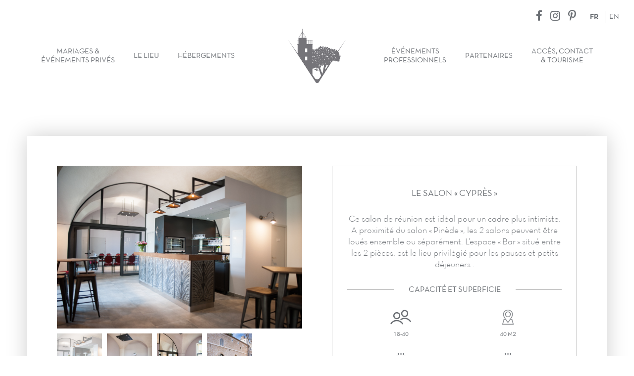

--- FILE ---
content_type: text/html; charset=UTF-8
request_url: https://www.latourvaucros.com/hebergement/le-salon-cypres/
body_size: 8751
content:
<!DOCTYPE html>
<html dir="ltr" lang="fr-FR" prefix="og: https://ogp.me/ns#" class="no-js">
<head>
	<meta charset="UTF-8">
	<meta name="viewport" content="width=device-width">
	<link rel="profile" href="https://gmpg.org/xfn/11">
	<link rel="shortcut icon" type="image/png" href="https://www.latourvaucros.com/wp-content/themes/cltv/faviconn.png" />
	<link rel="pingback" href="https://www.latourvaucros.com/xmlrpc.php">
	<!--[if lt IE 9]>
	<script src="https://www.latourvaucros.com/wp-content/themes/cltv/js/html5.js"></script>
	<![endif]-->
	<link data-minify="1" rel="stylesheet" href="https://www.latourvaucros.com/wp-content/cache/min/1/font-awesome/4.6.3/css/font-awesome.min.css?ver=1747997838">
	<link data-minify="1" href="https://www.latourvaucros.com/wp-content/cache/min/1/ui/1.11.4/themes/ui-lightness/jquery-ui.css?ver=1747997838" rel="stylesheet">
	<link data-minify="1" href="https://www.latourvaucros.com/wp-content/cache/min/1/wp-content/themes/cltv/css/animate.css?ver=1747997838" rel="stylesheet" />
	<link data-minify="1" rel="stylesheet" href="https://www.latourvaucros.com/wp-content/cache/min/1/wp-content/themes/cltv/css/jquery.fancybox.css?ver=1747997838" type='text/css'>
	<link data-minify="1" rel="stylesheet" href="https://www.latourvaucros.com/wp-content/cache/min/1/wp-content/themes/cltv/css/jquery.bxslider.css?ver=1747997838" type='text/css'>
	<link data-minify="1" rel="stylesheet" href="https://www.latourvaucros.com/wp-content/cache/min/1/wp-content/themes/cltv/css/jquery.selectbox.css?ver=1747997838" type='text/css'>
	<script>(function(html){html.className = html.className.replace(/\bno-js\b/,'js')})(document.documentElement);</script>
<title>Le salon « Cyprès » | Château La Tour Vaucros</title><link rel="preload" as="style" href="https://fonts.googleapis.com/css?family=Noto%20Sans%3A400italic%2C700italic%2C400%2C700%7CNoto%20Serif%3A400italic%2C700italic%2C400%2C700%7CInconsolata%3A400%2C700&#038;subset=latin%2Clatin-ext&#038;display=swap" /><link rel="stylesheet" href="https://fonts.googleapis.com/css?family=Noto%20Sans%3A400italic%2C700italic%2C400%2C700%7CNoto%20Serif%3A400italic%2C700italic%2C400%2C700%7CInconsolata%3A400%2C700&#038;subset=latin%2Clatin-ext&#038;display=swap" media="print" onload="this.media='all'" /><noscript><link rel="stylesheet" href="https://fonts.googleapis.com/css?family=Noto%20Sans%3A400italic%2C700italic%2C400%2C700%7CNoto%20Serif%3A400italic%2C700italic%2C400%2C700%7CInconsolata%3A400%2C700&#038;subset=latin%2Clatin-ext&#038;display=swap" /></noscript>
<link rel="alternate" hreflang="fr-fr" href="https://www.latourvaucros.com/hebergement/le-salon-cypres/" />
<link rel="alternate" hreflang="x-default" href="https://www.latourvaucros.com/hebergement/le-salon-cypres/" />

		<!-- All in One SEO 4.6.7.1 - aioseo.com -->
		<meta name="robots" content="max-image-preview:large" />
		<link rel="canonical" href="https://www.latourvaucros.com/hebergement/le-salon-cypres/" />
		<meta name="generator" content="All in One SEO (AIOSEO) 4.6.7.1" />
		<meta property="og:locale" content="fr_FR" />
		<meta property="og:site_name" content="Château La Tour Vaucros" />
		<meta property="og:type" content="article" />
		<meta property="og:title" content="Le salon « Cyprès » | Château La Tour Vaucros" />
		<meta property="og:url" content="https://www.latourvaucros.com/hebergement/le-salon-cypres/" />
		<meta property="og:image" content="https://www.latourvaucros.com/wp-content/uploads/2020/07/Cypres-en-U.jpg" />
		<meta property="og:image:secure_url" content="https://www.latourvaucros.com/wp-content/uploads/2020/07/Cypres-en-U.jpg" />
		<meta property="og:image:width" content="1000" />
		<meta property="og:image:height" content="665" />
		<meta property="article:published_time" content="2020-07-15T14:03:38+00:00" />
		<meta property="article:modified_time" content="2020-09-01T09:26:45+00:00" />
		<meta name="twitter:card" content="summary" />
		<meta name="twitter:title" content="Le salon « Cyprès » | Château La Tour Vaucros" />
		<meta name="twitter:image" content="https://www.latourvaucros.com/wp-content/uploads/2020/07/Cypres-en-U.jpg" />
		<script type="application/ld+json" class="aioseo-schema">
			{"@context":"https:\/\/schema.org","@graph":[{"@type":"BreadcrumbList","@id":"https:\/\/www.latourvaucros.com\/hebergement\/le-salon-cypres\/#breadcrumblist","itemListElement":[{"@type":"ListItem","@id":"https:\/\/www.latourvaucros.com\/#listItem","position":1,"name":"Domicile","item":"https:\/\/www.latourvaucros.com\/","nextItem":"https:\/\/www.latourvaucros.com\/hebergement\/le-salon-cypres\/#listItem"},{"@type":"ListItem","@id":"https:\/\/www.latourvaucros.com\/hebergement\/le-salon-cypres\/#listItem","position":2,"name":"Le salon \"Cypr\u00e8s\"","previousItem":"https:\/\/www.latourvaucros.com\/#listItem"}]},{"@type":"Organization","@id":"https:\/\/www.latourvaucros.com\/#organization","name":"Ch\u00e2teau La Tour Vaucros","description":"Domaine de caract\u00e8re dans le Vaucluse, \u00e0 proximit\u00e9 d\u2019Avignon et de Ch\u00e2teauneuf du Pape, pour \u00e9v\u00e9nement d\u2019entreprise, mariage et vacances en Provence.","url":"https:\/\/www.latourvaucros.com\/"},{"@type":"WebPage","@id":"https:\/\/www.latourvaucros.com\/hebergement\/le-salon-cypres\/#webpage","url":"https:\/\/www.latourvaucros.com\/hebergement\/le-salon-cypres\/","name":"Le salon \u00ab Cypr\u00e8s \u00bb | Ch\u00e2teau La Tour Vaucros","inLanguage":"fr-FR","isPartOf":{"@id":"https:\/\/www.latourvaucros.com\/#website"},"breadcrumb":{"@id":"https:\/\/www.latourvaucros.com\/hebergement\/le-salon-cypres\/#breadcrumblist"},"image":{"@type":"ImageObject","url":"https:\/\/www.latourvaucros.com\/wp-content\/uploads\/2020\/07\/Cypres-en-U.jpg","@id":"https:\/\/www.latourvaucros.com\/hebergement\/le-salon-cypres\/#mainImage","width":1000,"height":665},"primaryImageOfPage":{"@id":"https:\/\/www.latourvaucros.com\/hebergement\/le-salon-cypres\/#mainImage"},"datePublished":"2020-07-15T15:03:38+01:00","dateModified":"2020-09-01T10:26:45+01:00"},{"@type":"WebSite","@id":"https:\/\/www.latourvaucros.com\/#website","url":"https:\/\/www.latourvaucros.com\/","name":"Ch\u00e2teau La Tour Vaucros","description":"Domaine de caract\u00e8re dans le Vaucluse, \u00e0 proximit\u00e9 d\u2019Avignon et de Ch\u00e2teauneuf du Pape, pour \u00e9v\u00e9nement d\u2019entreprise, mariage et vacances en Provence.","inLanguage":"fr-FR","publisher":{"@id":"https:\/\/www.latourvaucros.com\/#organization"}}]}
		</script>
		<!-- All in One SEO -->

<link rel='dns-prefetch' href='//fonts.googleapis.com' />
<link href='https://fonts.gstatic.com' crossorigin rel='preconnect' />
<link rel="alternate" type="application/rss+xml" title="Château La Tour Vaucros &raquo; Flux" href="https://www.latourvaucros.com/feed/" />
<style id='wp-emoji-styles-inline-css' type='text/css'>

	img.wp-smiley, img.emoji {
		display: inline !important;
		border: none !important;
		box-shadow: none !important;
		height: 1em !important;
		width: 1em !important;
		margin: 0 0.07em !important;
		vertical-align: -0.1em !important;
		background: none !important;
		padding: 0 !important;
	}
</style>
<link rel='stylesheet' id='wp-block-library-css' href='https://www.latourvaucros.com/wp-includes/css/dist/block-library/style.min.css?ver=ffd0bf5a8253a85ccda8626932141b69' type='text/css' media='all' />
<style id='classic-theme-styles-inline-css' type='text/css'>
/*! This file is auto-generated */
.wp-block-button__link{color:#fff;background-color:#32373c;border-radius:9999px;box-shadow:none;text-decoration:none;padding:calc(.667em + 2px) calc(1.333em + 2px);font-size:1.125em}.wp-block-file__button{background:#32373c;color:#fff;text-decoration:none}
</style>
<style id='global-styles-inline-css' type='text/css'>
:root{--wp--preset--aspect-ratio--square: 1;--wp--preset--aspect-ratio--4-3: 4/3;--wp--preset--aspect-ratio--3-4: 3/4;--wp--preset--aspect-ratio--3-2: 3/2;--wp--preset--aspect-ratio--2-3: 2/3;--wp--preset--aspect-ratio--16-9: 16/9;--wp--preset--aspect-ratio--9-16: 9/16;--wp--preset--color--black: #000000;--wp--preset--color--cyan-bluish-gray: #abb8c3;--wp--preset--color--white: #ffffff;--wp--preset--color--pale-pink: #f78da7;--wp--preset--color--vivid-red: #cf2e2e;--wp--preset--color--luminous-vivid-orange: #ff6900;--wp--preset--color--luminous-vivid-amber: #fcb900;--wp--preset--color--light-green-cyan: #7bdcb5;--wp--preset--color--vivid-green-cyan: #00d084;--wp--preset--color--pale-cyan-blue: #8ed1fc;--wp--preset--color--vivid-cyan-blue: #0693e3;--wp--preset--color--vivid-purple: #9b51e0;--wp--preset--gradient--vivid-cyan-blue-to-vivid-purple: linear-gradient(135deg,rgba(6,147,227,1) 0%,rgb(155,81,224) 100%);--wp--preset--gradient--light-green-cyan-to-vivid-green-cyan: linear-gradient(135deg,rgb(122,220,180) 0%,rgb(0,208,130) 100%);--wp--preset--gradient--luminous-vivid-amber-to-luminous-vivid-orange: linear-gradient(135deg,rgba(252,185,0,1) 0%,rgba(255,105,0,1) 100%);--wp--preset--gradient--luminous-vivid-orange-to-vivid-red: linear-gradient(135deg,rgba(255,105,0,1) 0%,rgb(207,46,46) 100%);--wp--preset--gradient--very-light-gray-to-cyan-bluish-gray: linear-gradient(135deg,rgb(238,238,238) 0%,rgb(169,184,195) 100%);--wp--preset--gradient--cool-to-warm-spectrum: linear-gradient(135deg,rgb(74,234,220) 0%,rgb(151,120,209) 20%,rgb(207,42,186) 40%,rgb(238,44,130) 60%,rgb(251,105,98) 80%,rgb(254,248,76) 100%);--wp--preset--gradient--blush-light-purple: linear-gradient(135deg,rgb(255,206,236) 0%,rgb(152,150,240) 100%);--wp--preset--gradient--blush-bordeaux: linear-gradient(135deg,rgb(254,205,165) 0%,rgb(254,45,45) 50%,rgb(107,0,62) 100%);--wp--preset--gradient--luminous-dusk: linear-gradient(135deg,rgb(255,203,112) 0%,rgb(199,81,192) 50%,rgb(65,88,208) 100%);--wp--preset--gradient--pale-ocean: linear-gradient(135deg,rgb(255,245,203) 0%,rgb(182,227,212) 50%,rgb(51,167,181) 100%);--wp--preset--gradient--electric-grass: linear-gradient(135deg,rgb(202,248,128) 0%,rgb(113,206,126) 100%);--wp--preset--gradient--midnight: linear-gradient(135deg,rgb(2,3,129) 0%,rgb(40,116,252) 100%);--wp--preset--font-size--small: 13px;--wp--preset--font-size--medium: 20px;--wp--preset--font-size--large: 36px;--wp--preset--font-size--x-large: 42px;--wp--preset--spacing--20: 0.44rem;--wp--preset--spacing--30: 0.67rem;--wp--preset--spacing--40: 1rem;--wp--preset--spacing--50: 1.5rem;--wp--preset--spacing--60: 2.25rem;--wp--preset--spacing--70: 3.38rem;--wp--preset--spacing--80: 5.06rem;--wp--preset--shadow--natural: 6px 6px 9px rgba(0, 0, 0, 0.2);--wp--preset--shadow--deep: 12px 12px 50px rgba(0, 0, 0, 0.4);--wp--preset--shadow--sharp: 6px 6px 0px rgba(0, 0, 0, 0.2);--wp--preset--shadow--outlined: 6px 6px 0px -3px rgba(255, 255, 255, 1), 6px 6px rgba(0, 0, 0, 1);--wp--preset--shadow--crisp: 6px 6px 0px rgba(0, 0, 0, 1);}:where(.is-layout-flex){gap: 0.5em;}:where(.is-layout-grid){gap: 0.5em;}body .is-layout-flex{display: flex;}.is-layout-flex{flex-wrap: wrap;align-items: center;}.is-layout-flex > :is(*, div){margin: 0;}body .is-layout-grid{display: grid;}.is-layout-grid > :is(*, div){margin: 0;}:where(.wp-block-columns.is-layout-flex){gap: 2em;}:where(.wp-block-columns.is-layout-grid){gap: 2em;}:where(.wp-block-post-template.is-layout-flex){gap: 1.25em;}:where(.wp-block-post-template.is-layout-grid){gap: 1.25em;}.has-black-color{color: var(--wp--preset--color--black) !important;}.has-cyan-bluish-gray-color{color: var(--wp--preset--color--cyan-bluish-gray) !important;}.has-white-color{color: var(--wp--preset--color--white) !important;}.has-pale-pink-color{color: var(--wp--preset--color--pale-pink) !important;}.has-vivid-red-color{color: var(--wp--preset--color--vivid-red) !important;}.has-luminous-vivid-orange-color{color: var(--wp--preset--color--luminous-vivid-orange) !important;}.has-luminous-vivid-amber-color{color: var(--wp--preset--color--luminous-vivid-amber) !important;}.has-light-green-cyan-color{color: var(--wp--preset--color--light-green-cyan) !important;}.has-vivid-green-cyan-color{color: var(--wp--preset--color--vivid-green-cyan) !important;}.has-pale-cyan-blue-color{color: var(--wp--preset--color--pale-cyan-blue) !important;}.has-vivid-cyan-blue-color{color: var(--wp--preset--color--vivid-cyan-blue) !important;}.has-vivid-purple-color{color: var(--wp--preset--color--vivid-purple) !important;}.has-black-background-color{background-color: var(--wp--preset--color--black) !important;}.has-cyan-bluish-gray-background-color{background-color: var(--wp--preset--color--cyan-bluish-gray) !important;}.has-white-background-color{background-color: var(--wp--preset--color--white) !important;}.has-pale-pink-background-color{background-color: var(--wp--preset--color--pale-pink) !important;}.has-vivid-red-background-color{background-color: var(--wp--preset--color--vivid-red) !important;}.has-luminous-vivid-orange-background-color{background-color: var(--wp--preset--color--luminous-vivid-orange) !important;}.has-luminous-vivid-amber-background-color{background-color: var(--wp--preset--color--luminous-vivid-amber) !important;}.has-light-green-cyan-background-color{background-color: var(--wp--preset--color--light-green-cyan) !important;}.has-vivid-green-cyan-background-color{background-color: var(--wp--preset--color--vivid-green-cyan) !important;}.has-pale-cyan-blue-background-color{background-color: var(--wp--preset--color--pale-cyan-blue) !important;}.has-vivid-cyan-blue-background-color{background-color: var(--wp--preset--color--vivid-cyan-blue) !important;}.has-vivid-purple-background-color{background-color: var(--wp--preset--color--vivid-purple) !important;}.has-black-border-color{border-color: var(--wp--preset--color--black) !important;}.has-cyan-bluish-gray-border-color{border-color: var(--wp--preset--color--cyan-bluish-gray) !important;}.has-white-border-color{border-color: var(--wp--preset--color--white) !important;}.has-pale-pink-border-color{border-color: var(--wp--preset--color--pale-pink) !important;}.has-vivid-red-border-color{border-color: var(--wp--preset--color--vivid-red) !important;}.has-luminous-vivid-orange-border-color{border-color: var(--wp--preset--color--luminous-vivid-orange) !important;}.has-luminous-vivid-amber-border-color{border-color: var(--wp--preset--color--luminous-vivid-amber) !important;}.has-light-green-cyan-border-color{border-color: var(--wp--preset--color--light-green-cyan) !important;}.has-vivid-green-cyan-border-color{border-color: var(--wp--preset--color--vivid-green-cyan) !important;}.has-pale-cyan-blue-border-color{border-color: var(--wp--preset--color--pale-cyan-blue) !important;}.has-vivid-cyan-blue-border-color{border-color: var(--wp--preset--color--vivid-cyan-blue) !important;}.has-vivid-purple-border-color{border-color: var(--wp--preset--color--vivid-purple) !important;}.has-vivid-cyan-blue-to-vivid-purple-gradient-background{background: var(--wp--preset--gradient--vivid-cyan-blue-to-vivid-purple) !important;}.has-light-green-cyan-to-vivid-green-cyan-gradient-background{background: var(--wp--preset--gradient--light-green-cyan-to-vivid-green-cyan) !important;}.has-luminous-vivid-amber-to-luminous-vivid-orange-gradient-background{background: var(--wp--preset--gradient--luminous-vivid-amber-to-luminous-vivid-orange) !important;}.has-luminous-vivid-orange-to-vivid-red-gradient-background{background: var(--wp--preset--gradient--luminous-vivid-orange-to-vivid-red) !important;}.has-very-light-gray-to-cyan-bluish-gray-gradient-background{background: var(--wp--preset--gradient--very-light-gray-to-cyan-bluish-gray) !important;}.has-cool-to-warm-spectrum-gradient-background{background: var(--wp--preset--gradient--cool-to-warm-spectrum) !important;}.has-blush-light-purple-gradient-background{background: var(--wp--preset--gradient--blush-light-purple) !important;}.has-blush-bordeaux-gradient-background{background: var(--wp--preset--gradient--blush-bordeaux) !important;}.has-luminous-dusk-gradient-background{background: var(--wp--preset--gradient--luminous-dusk) !important;}.has-pale-ocean-gradient-background{background: var(--wp--preset--gradient--pale-ocean) !important;}.has-electric-grass-gradient-background{background: var(--wp--preset--gradient--electric-grass) !important;}.has-midnight-gradient-background{background: var(--wp--preset--gradient--midnight) !important;}.has-small-font-size{font-size: var(--wp--preset--font-size--small) !important;}.has-medium-font-size{font-size: var(--wp--preset--font-size--medium) !important;}.has-large-font-size{font-size: var(--wp--preset--font-size--large) !important;}.has-x-large-font-size{font-size: var(--wp--preset--font-size--x-large) !important;}
:where(.wp-block-post-template.is-layout-flex){gap: 1.25em;}:where(.wp-block-post-template.is-layout-grid){gap: 1.25em;}
:where(.wp-block-columns.is-layout-flex){gap: 2em;}:where(.wp-block-columns.is-layout-grid){gap: 2em;}
:root :where(.wp-block-pullquote){font-size: 1.5em;line-height: 1.6;}
</style>
<link data-minify="1" rel='stylesheet' id='contact-form-7-css' href='https://www.latourvaucros.com/wp-content/cache/min/1/wp-content/plugins/contact-form-7/includes/css/styles.css?ver=1747997838' type='text/css' media='all' />
<link rel='stylesheet' id='wpml-legacy-horizontal-list-0-css' href='https://www.latourvaucros.com/wp-content/plugins/sitepress-multilingual-cms/templates/language-switchers/legacy-list-horizontal/style.min.css?ver=1' type='text/css' media='all' />
<style id='wpml-legacy-horizontal-list-0-inline-css' type='text/css'>
.wpml-ls-statics-shortcode_actions, .wpml-ls-statics-shortcode_actions .wpml-ls-sub-menu, .wpml-ls-statics-shortcode_actions a {border-color:#cdcdcd;}.wpml-ls-statics-shortcode_actions a, .wpml-ls-statics-shortcode_actions .wpml-ls-sub-menu a, .wpml-ls-statics-shortcode_actions .wpml-ls-sub-menu a:link, .wpml-ls-statics-shortcode_actions li:not(.wpml-ls-current-language) .wpml-ls-link, .wpml-ls-statics-shortcode_actions li:not(.wpml-ls-current-language) .wpml-ls-link:link {color:#444444;background-color:#ffffff;}.wpml-ls-statics-shortcode_actions a, .wpml-ls-statics-shortcode_actions .wpml-ls-sub-menu a:hover,.wpml-ls-statics-shortcode_actions .wpml-ls-sub-menu a:focus, .wpml-ls-statics-shortcode_actions .wpml-ls-sub-menu a:link:hover, .wpml-ls-statics-shortcode_actions .wpml-ls-sub-menu a:link:focus {color:#000000;background-color:#eeeeee;}.wpml-ls-statics-shortcode_actions .wpml-ls-current-language > a {color:#444444;background-color:#ffffff;}.wpml-ls-statics-shortcode_actions .wpml-ls-current-language:hover>a, .wpml-ls-statics-shortcode_actions .wpml-ls-current-language>a:focus {color:#000000;background-color:#eeeeee;}
</style>
<link rel='stylesheet' id='wpml-menu-item-0-css' href='https://www.latourvaucros.com/wp-content/plugins/sitepress-multilingual-cms/templates/language-switchers/menu-item/style.min.css?ver=1' type='text/css' media='all' />

<link data-minify="1" rel='stylesheet' id='genericons-css' href='https://www.latourvaucros.com/wp-content/cache/min/1/wp-content/themes/cltv/genericons/genericons.css?ver=1747997838' type='text/css' media='all' />
<link data-minify="1" rel='stylesheet' id='twentyfifteen-style-css' href='https://www.latourvaucros.com/wp-content/cache/min/1/wp-content/themes/cltv/style.css?ver=1747997838' type='text/css' media='all' />
<style id='twentyfifteen-style-inline-css' type='text/css'>

			.post-navigation .nav-previous { background-image: url(https://www.latourvaucros.com/wp-content/uploads/2016/09/Mariage-571-1-825x510.jpg); }
			.post-navigation .nav-previous .post-title, .post-navigation .nav-previous a:hover .post-title, .post-navigation .nav-previous .meta-nav { color: #fff; }
			.post-navigation .nav-previous a:before { background-color: rgba(0, 0, 0, 0.4); }
		
			.post-navigation .nav-next { background-image: url(https://www.latourvaucros.com/wp-content/uploads/2016/09/StudioCabrelli-578-1-825x510.jpg); border-top: 0; }
			.post-navigation .nav-next .post-title, .post-navigation .nav-next a:hover .post-title, .post-navigation .nav-next .meta-nav { color: #fff; }
			.post-navigation .nav-next a:before { background-color: rgba(0, 0, 0, 0.4); }
		
</style>
<!--[if lt IE 9]>
<link rel='stylesheet' id='twentyfifteen-ie-css' href='https://www.latourvaucros.com/wp-content/themes/cltv/css/ie.css?ver=20141010' type='text/css' media='all' />
<![endif]-->
<!--[if lt IE 8]>
<link rel='stylesheet' id='twentyfifteen-ie7-css' href='https://www.latourvaucros.com/wp-content/themes/cltv/css/ie7.css?ver=20141010' type='text/css' media='all' />
<![endif]-->
<script type="text/javascript" src="https://www.latourvaucros.com/wp-includes/js/jquery/jquery.min.js?ver=3.7.1" id="jquery-core-js"></script>
<script type="text/javascript" src="https://www.latourvaucros.com/wp-includes/js/jquery/jquery-migrate.min.js?ver=3.4.1" id="jquery-migrate-js"></script>
<link rel="https://api.w.org/" href="https://www.latourvaucros.com/wp-json/" /><link rel="EditURI" type="application/rsd+xml" title="RSD" href="https://www.latourvaucros.com/xmlrpc.php?rsd" />

<link rel='shortlink' href='https://www.latourvaucros.com/?p=1458' />
<link rel="alternate" title="oEmbed (JSON)" type="application/json+oembed" href="https://www.latourvaucros.com/wp-json/oembed/1.0/embed?url=https%3A%2F%2Fwww.latourvaucros.com%2Fhebergement%2Fle-salon-cypres%2F" />
<link rel="alternate" title="oEmbed (XML)" type="text/xml+oembed" href="https://www.latourvaucros.com/wp-json/oembed/1.0/embed?url=https%3A%2F%2Fwww.latourvaucros.com%2Fhebergement%2Fle-salon-cypres%2F&#038;format=xml" />
<meta name="generator" content="WPML ver:4.6.12 stt:1,4;" />
	<script data-minify="1" src="https://www.latourvaucros.com/wp-content/cache/min/1/ui/1.11.4/jquery-ui.min.js?ver=1747997839"></script>
	<script src="https://www.latourvaucros.com/wp-content/themes/cltv/js/isotope.pkgd.min.js"></script>
	<script src="https://www.latourvaucros.com/wp-content/themes/cltv/js/jquery.matchHeight-min.js"></script>
	<script src="https://www.latourvaucros.com/wp-content/themes/cltv/js/jquery.backstretch.min.js"></script>
	<script data-minify="1" src="https://www.latourvaucros.com/wp-content/cache/min/1/wp-content/themes/cltv/js/jquery.fancybox.pack.js?ver=1747997839"></script>
	<script src="https://www.latourvaucros.com/wp-content/themes/cltv/js/jquery.bxslider.min.js"></script>
	<script src="https://www.latourvaucros.com/wp-content/themes/cltv/js/jquery.selectbox-0.2.min.js"></script>
	<script src="https://www.latourvaucros.com/wp-content/themes/cltv/js/wow.min.js"></script>
	<script type="text/javascript" src="https://maps.googleapis.com/maps/api/js?sensor=true&key=AIzaSyDpd4Iq166nLWxIBJh-N3Iy5XIwVCx7myA"></script>
	<script data-minify="1" src="https://www.latourvaucros.com/wp-content/cache/min/1/wp-content/themes/cltv/jwplayer/jwplayer.js?ver=1747997839"></script>
	<script>jwplayer.key="xZfqsA35XpFb6RbgqQz9woUTYxvUI/Akth90DQ==";</script>
	<script data-minify="1" src="https://www.latourvaucros.com/wp-content/cache/min/1/wp-content/themes/cltv/js/script.js?ver=1747997839"></script>
	<script>
	  (function(i,s,o,g,r,a,m){i['GoogleAnalyticsObject']=r;i[r]=i[r]||function(){
	  (i[r].q=i[r].q||[]).push(arguments)},i[r].l=1*new Date();a=s.createElement(o),
	  m=s.getElementsByTagName(o)[0];a.async=1;a.src=g;m.parentNode.insertBefore(a,m)
	  })(window,document,'script','//www.google-analytics.com/analytics.js','ga');
	
	  ga('create', 'UA-63501697-19', 'auto');
	  ga('send', 'pageview');
	
	</script>
</head>

<body data-rsssl=1 class="hebergement-template-default single single-hebergement postid-1458">
<div id="page" class="hfeed site">
	

	<header id="masthead" class="site-header" role="banner">
		<div class="preheader">
			<div class="menu-langues-fr-container"><ul id="menu-langues-fr" class="social-menu"><li id="menu-item-218" class="socy menu-item menu-item-type-custom menu-item-object-custom menu-item-218"><a target="_blank" rel="noopener" href="https://www.facebook.com/Ch%C3%A2teau-La-Tour-Vaucros-164381363626183/timeline"><span><i class="fa fa-facebook" aria-hidden="true"></i></span></a></li>
<li id="menu-item-852" class="socy menu-item menu-item-type-custom menu-item-object-custom menu-item-852"><a target="_blank" rel="noopener" href="https://www.instagram.com/chateaulatourvaucros/?hl=fr"><span><i class="fa fa-instagram" aria-hidden="true"></i></span></a></li>
<li id="menu-item-217" class="socy last menu-item menu-item-type-custom menu-item-object-custom menu-item-217"><a target="_blank" rel="noopener" href="https://fr.pinterest.com/latourvaucros"><span><i class="fa fa-pinterest-p" aria-hidden="true"></i></span></a></li>
<li id="menu-item-wpml-ls-4-fr" class="menu-item-language menu-item-language-current menu-item wpml-ls-slot-4 wpml-ls-item wpml-ls-item-fr wpml-ls-current-language wpml-ls-menu-item wpml-ls-first-item menu-item-type-wpml_ls_menu_item menu-item-object-wpml_ls_menu_item menu-item-wpml-ls-4-fr"><a title="FR" href="https://www.latourvaucros.com/hebergement/le-salon-cypres/"><span><span class="wpml-ls-native" lang="fr">FR</span></span></a></li>
<li id="menu-item-wpml-ls-4-en" class="menu-item-language menu-item wpml-ls-slot-4 wpml-ls-item wpml-ls-item-en wpml-ls-menu-item wpml-ls-last-item menu-item-type-wpml_ls_menu_item menu-item-object-wpml_ls_menu_item menu-item-wpml-ls-4-en"><a title="EN" href="https://www.latourvaucros.com/en/"><span><span class="wpml-ls-native" lang="en">EN</span></span></a></li>
</ul></div>		</div>
		<h1 class="site-title"><a href="https://www.latourvaucros.com/" rel="home">Château La Tour Vaucros</a><div class="souslogo"></div></h1>
		<div class="menu-main-fr-container"><ul id="menu-main-fr" class="nav-menu"><li id="menu-item-117" class="menu-item menu-item-type-post_type menu-item-object-page menu-item-117"><a href="https://www.latourvaucros.com/mariage-evenements-prives/"><span>Mariages &#038;<br>événements privés</span></a></li>
<li id="menu-item-118" class="menu-item menu-item-type-post_type menu-item-object-page menu-item-118"><a href="https://www.latourvaucros.com/le-lieu/"><span>Le lieu</span></a></li>
<li id="menu-item-119" class="midy menu-item menu-item-type-post_type menu-item-object-page menu-item-119"><a href="https://www.latourvaucros.com/hebergements/"><span>Hébergements</span></a></li>
<li id="menu-item-1552" class="menu-item menu-item-type-post_type menu-item-object-page menu-item-1552"><a href="https://www.latourvaucros.com/evenements-professionnels/"><span>Événements<br>professionnels</span></a></li>
<li id="menu-item-121" class="menu-item menu-item-type-post_type menu-item-object-page menu-item-121"><a href="https://www.latourvaucros.com/partenaires/"><span>Partenaires</span></a></li>
<li id="menu-item-122" class="menu-item menu-item-type-post_type menu-item-object-page menu-item-122"><a href="https://www.latourvaucros.com/acces-contact-tourisme/"><span>Accès, contact<br>&#038; tourisme</span></a></li>
</ul></div>		<a class="mobilemen" href="#"><i class="fa fa-bars" aria-hidden="true"></i></a>	
		
	</header><!-- .site-header -->

	<div class="menumob">
		<a href="https://www.latourvaucros.com/" class="logo"></a>
		<a class="mobilemenoff" href="#"><i class="fa fa-times" aria-hidden="true"></i></a>	
		<div class="menu-main-fr-container"><ul id="menu-main-fr-1" class="nav-menu"><li class="menu-item menu-item-type-post_type menu-item-object-page menu-item-117"><a href="https://www.latourvaucros.com/mariage-evenements-prives/"><span>Mariages &#038;<br>événements privés</span></a></li>
<li class="menu-item menu-item-type-post_type menu-item-object-page menu-item-118"><a href="https://www.latourvaucros.com/le-lieu/"><span>Le lieu</span></a></li>
<li class="midy menu-item menu-item-type-post_type menu-item-object-page menu-item-119"><a href="https://www.latourvaucros.com/hebergements/"><span>Hébergements</span></a></li>
<li class="menu-item menu-item-type-post_type menu-item-object-page menu-item-1552"><a href="https://www.latourvaucros.com/evenements-professionnels/"><span>Événements<br>professionnels</span></a></li>
<li class="menu-item menu-item-type-post_type menu-item-object-page menu-item-121"><a href="https://www.latourvaucros.com/partenaires/"><span>Partenaires</span></a></li>
<li class="menu-item menu-item-type-post_type menu-item-object-page menu-item-122"><a href="https://www.latourvaucros.com/acces-contact-tourisme/"><span>Accès, contact<br>&#038; tourisme</span></a></li>
</ul></div>	</div>

	<div id="content" class="site-content">

	<div id="primary" class="content-area">
		<main id="main" class="site-main" role="main">

		
			
			<div class="popcont">
								<div class="left math">
										    <ul class="bxslider">
					        					            <li>
					                <img width="1000" height="665" src="https://www.latourvaucros.com/wp-content/uploads/2020/07/Bar-Cypres.jpg" class="attachment-midy size-midy" alt="" decoding="async" fetchpriority="high" srcset="https://www.latourvaucros.com/wp-content/uploads/2020/07/Bar-Cypres.jpg 1000w, https://www.latourvaucros.com/wp-content/uploads/2020/07/Bar-Cypres-300x200.jpg 300w, https://www.latourvaucros.com/wp-content/uploads/2020/07/Bar-Cypres-768x511.jpg 768w, https://www.latourvaucros.com/wp-content/uploads/2020/07/Bar-Cypres-600x399.jpg 600w" sizes="(max-width: 1000px) 100vw, 1000px" />					            </li>
					        					            <li>
					                <img width="665" height="1000" src="https://www.latourvaucros.com/wp-content/uploads/2020/07/Cypres-en-classe.jpg" class="attachment-midy size-midy" alt="" decoding="async" srcset="https://www.latourvaucros.com/wp-content/uploads/2020/07/Cypres-en-classe.jpg 665w, https://www.latourvaucros.com/wp-content/uploads/2020/07/Cypres-en-classe-200x300.jpg 200w, https://www.latourvaucros.com/wp-content/uploads/2020/07/Cypres-en-classe-399x600.jpg 399w" sizes="(max-width: 665px) 100vw, 665px" />					            </li>
					        					            <li>
					                <img width="1000" height="665" src="https://www.latourvaucros.com/wp-content/uploads/2020/07/Cypres-en-U.jpg" class="attachment-midy size-midy" alt="" decoding="async" srcset="https://www.latourvaucros.com/wp-content/uploads/2020/07/Cypres-en-U.jpg 1000w, https://www.latourvaucros.com/wp-content/uploads/2020/07/Cypres-en-U-300x200.jpg 300w, https://www.latourvaucros.com/wp-content/uploads/2020/07/Cypres-en-U-768x511.jpg 768w, https://www.latourvaucros.com/wp-content/uploads/2020/07/Cypres-en-U-600x399.jpg 600w" sizes="(max-width: 1000px) 100vw, 1000px" />					            </li>
					        					            <li>
					                <img width="665" height="1000" src="https://www.latourvaucros.com/wp-content/uploads/2020/07/Vue-exterieur.jpg" class="attachment-midy size-midy" alt="" decoding="async" loading="lazy" srcset="https://www.latourvaucros.com/wp-content/uploads/2020/07/Vue-exterieur.jpg 665w, https://www.latourvaucros.com/wp-content/uploads/2020/07/Vue-exterieur-200x300.jpg 200w, https://www.latourvaucros.com/wp-content/uploads/2020/07/Vue-exterieur-399x600.jpg 399w" sizes="(max-width: 665px) 100vw, 665px" />					            </li>
					        					    </ul>
															<ul class="thumbs">
						<li>
				                <a href="#" class="actif" goto="0"><img width="500" height="500" src="https://www.latourvaucros.com/wp-content/uploads/2020/07/Bar-Cypres-500x500.jpg" class="attachment-carrexs size-carrexs" alt="" decoding="async" loading="lazy" srcset="https://www.latourvaucros.com/wp-content/uploads/2020/07/Bar-Cypres-500x500.jpg 500w, https://www.latourvaucros.com/wp-content/uploads/2020/07/Bar-Cypres-150x150.jpg 150w, https://www.latourvaucros.com/wp-content/uploads/2020/07/Bar-Cypres-100x100.jpg 100w" sizes="(max-width: 500px) 100vw, 500px" /></a>
				        </li><li>
				                <a href="#"  goto="1"><img width="500" height="500" src="https://www.latourvaucros.com/wp-content/uploads/2020/07/Cypres-en-classe-500x500.jpg" class="attachment-carrexs size-carrexs" alt="" decoding="async" loading="lazy" srcset="https://www.latourvaucros.com/wp-content/uploads/2020/07/Cypres-en-classe-500x500.jpg 500w, https://www.latourvaucros.com/wp-content/uploads/2020/07/Cypres-en-classe-150x150.jpg 150w, https://www.latourvaucros.com/wp-content/uploads/2020/07/Cypres-en-classe-100x100.jpg 100w" sizes="(max-width: 500px) 100vw, 500px" /></a>
				        </li><li>
				                <a href="#"  goto="2"><img width="500" height="500" src="https://www.latourvaucros.com/wp-content/uploads/2020/07/Cypres-en-U-500x500.jpg" class="attachment-carrexs size-carrexs" alt="" decoding="async" loading="lazy" srcset="https://www.latourvaucros.com/wp-content/uploads/2020/07/Cypres-en-U-500x500.jpg 500w, https://www.latourvaucros.com/wp-content/uploads/2020/07/Cypres-en-U-150x150.jpg 150w, https://www.latourvaucros.com/wp-content/uploads/2020/07/Cypres-en-U-100x100.jpg 100w" sizes="(max-width: 500px) 100vw, 500px" /></a>
				        </li><li>
				                <a href="#"  goto="3"><img width="500" height="500" src="https://www.latourvaucros.com/wp-content/uploads/2020/07/Vue-exterieur-500x500.jpg" class="attachment-carrexs size-carrexs" alt="" decoding="async" loading="lazy" srcset="https://www.latourvaucros.com/wp-content/uploads/2020/07/Vue-exterieur-500x500.jpg 500w, https://www.latourvaucros.com/wp-content/uploads/2020/07/Vue-exterieur-150x150.jpg 150w, https://www.latourvaucros.com/wp-content/uploads/2020/07/Vue-exterieur-100x100.jpg 100w" sizes="(max-width: 500px) 100vw, 500px" /></a>
				        </li>					</ul>
									</div><div class="right math">
					<div class="rightc btn">
						<h1>Le salon « Cyprès »</h1>
						<div class="hebtxt"><p>Ce salon de réunion est idéal pour un cadre plus intimiste. A proximité du salon « Pinède », les 2 salons peuvent être loués ensemble ou séparément. L&rsquo;espace « Bar » situé entre les 2 pièces, est le lieu privilégié pour les pauses et petits déjeuners .</p>
</div>
												<div class="sections">
														<div class="section titre deux">
								<h3><span>Capacité et superficie</span></h3>																<div class="iconesheb">
									<div class="iconeheb">
										<img src="https://www.latourvaucros.com/wp-content/uploads/2020/05/noun_people_3089905.png" />
										<p>18-40</p>
																			</div><div class="iconeheb">
										<img src="https://www.latourvaucros.com/wp-content/uploads/2020/05/noun_area_1177747-1.png" />
										<p>40 m2</p>
																			</div><div class="iconeheb">
										<img src="https://www.latourvaucros.com/wp-content/uploads/2020/05/u.png" />
										<p>En U</p>
										<p>18</p>									</div><div class="iconeheb">
										<img src="https://www.latourvaucros.com/wp-content/uploads/2020/05/rectangle.png" />
										<p>En rectangle</p>
										<p>24</p>									</div><div class="iconeheb">
										<img src="https://www.latourvaucros.com/wp-content/uploads/2020/05/classe.png" />
										<p>En classe</p>
										<p>24</p>									</div><div class="iconeheb">
										<img src="https://www.latourvaucros.com/wp-content/uploads/2020/05/theatre.png" />
										<p>En théâtre</p>
										<p>40</p>									</div>								</div>
															</div>
													</div>
																			<a href="https://www.latourvaucros.com/wp-content/uploads/2020/07/CLTV-Plan-Salons-Réunion.pdf" target="_blank">Plan à télécharger</a>
											</div>
				</div>
			</div>
			
						<script>
				jQuery(document).ready(function(){
					var thyt;
					thyt = jQuery('.popcont .bxslider').bxSlider({
						mode: 'fade',
						useCSS: false,
						easing : 'easeInOutQuart',
						pager:false,
						touchEnabled: false,
						controls:false,
						adaptiveHeight: true,
						onSlideAfter: function(){
							console.log('test');
						}
						
					});
				    
					jQuery('.thumbs li a').click(function(){
						jQuery('.thumbs li a').removeClass('actif');
						jQuery(this).addClass('actif');
						var ahits = jQuery(this).attr('goto');
						thyt.goToSlide(ahits);
						return false;
					});
				});
			</script>
						
		
		</main><!-- .site-main -->
	</div><!-- .content-area -->


	</div><!-- .site-content -->

	<footer id="colophon" class="site-footer" role="contentinfo">
		<div class="prefooter">
			<div class="wrapper">
				<div class="prefootleft">
					<h6><span>Contact</span></h6>
					<p><a href="https://goo.gl/maps/fHzsqjrBqiw" target="_blank">2671 chemin de Vaucroze – 84700 Sorgues</a><br />
Tél : 04 90 02 04 91 / Port : 06 12 81 15 68<br />
<a href="mailto:info@latourvaucros.com">info@latourvaucros.com</a></p>
				</div>
				<div class="prefootright">
					<h6><span>Rejoignez-nous sur les r&eacute;seaux sociaux</span></h6>
					<a href="https://www.facebook.com/Ch%C3%A2teau-La-Tour-Vaucros-164381363626183/timeline" class="sok" target="_blank">
						<i class="fa fa-facebook" aria-hidden="true"></i>
					</a>
<a href="https://www.instagram.com/chateaulatourvaucros/?hl=fr" class="sok" target="_blank">
						<i class="fa fa-instagram" aria-hidden="true"></i>
					</a>
					<a href="https://fr.pinterest.com/latourvaucros/" class="sok" target="_blank">
						<i class="fa fa-pinterest-p" aria-hidden="true"></i>
					</a>
				</div>
				<div class="clear"></div>
			</div>
		</div>
		
		<div class="site-info">
			<div class="footlogs">
				<a href="http://www.stylemepretty.com/destination-weddings/france-weddings/2016/10/05/multi-cultural-french-chateau-summer-wedding/" target="_blank" rel="nofollow" class="smp"></a>
				<a href="https://www.stylemepretty.com/2018/10/26/a-stunning-wedding-in-provence-with-the-most-chic-hotdog-stand/" target="_blank" rel="nofollow" class="smpp"></a>
				<a href="http://www.stylemepretty.com/2023/12/20/a-timeless-destination-wedding-embracing-the-natural-splendor-of-the-french-countryside/" target="_blank" rel="nofollow" class="smppp"><img src="https://smp-is.stylemepretty.com/images/badges/as-seen-circle_2023.png" title="As Seen on Style Me Pretty 2023" style="border-style:none;" width="80" /></a>
				<a href="https://www.frenchweddingstyle.com/wedding-venues/chateau-la-tour-vaucros/" target="_blank" rel="nofollow" class="smpppp"><img src="https://www.latourvaucros.com/FWS-Vendor.png" style="border-style:none;" width="80" /></a>
			</div>
			<div class="copy">
				Château La Tour Vaucros &copy; 2026			</div>
			<div class="menu-footer-fr-container"><ul id="menu-footer-fr" class="footer-menu"><li id="menu-item-1569" class="menu-item menu-item-type-post_type menu-item-object-page menu-item-1569"><a href="https://www.latourvaucros.com/cgv/"><span>Conditions Générales de Ventes</span></a></li>
<li id="menu-item-124" class="menu-item menu-item-type-post_type menu-item-object-page menu-item-124"><a href="https://www.latourvaucros.com/mentions-legales/"><span>Mentions légales</span></a></li>
<li id="menu-item-125" class="menu-item menu-item-type-post_type menu-item-object-page menu-item-125"><a href="https://www.latourvaucros.com/credits/"><span>Crédits</span></a></li>
</ul></div>		</div><!-- .site-info -->
	</footer><!-- .site-footer -->

</div><!-- .site -->

<script type="text/javascript" src="https://www.latourvaucros.com/wp-includes/js/dist/hooks.min.js?ver=2810c76e705dd1a53b18" id="wp-hooks-js"></script>
<script type="text/javascript" src="https://www.latourvaucros.com/wp-includes/js/dist/i18n.min.js?ver=5e580eb46a90c2b997e6" id="wp-i18n-js"></script>
<script type="text/javascript" id="wp-i18n-js-after">
/* <![CDATA[ */
wp.i18n.setLocaleData( { 'text direction\u0004ltr': [ 'ltr' ] } );
/* ]]> */
</script>
<script data-minify="1" type="text/javascript" src="https://www.latourvaucros.com/wp-content/cache/min/1/wp-content/plugins/contact-form-7/includes/swv/js/index.js?ver=1747997839" id="swv-js"></script>
<script type="text/javascript" id="contact-form-7-js-extra">
/* <![CDATA[ */
var wpcf7 = {"api":{"root":"https:\/\/www.latourvaucros.com\/wp-json\/","namespace":"contact-form-7\/v1"},"cached":"1"};
/* ]]> */
</script>
<script type="text/javascript" id="contact-form-7-js-translations">
/* <![CDATA[ */
( function( domain, translations ) {
	var localeData = translations.locale_data[ domain ] || translations.locale_data.messages;
	localeData[""].domain = domain;
	wp.i18n.setLocaleData( localeData, domain );
} )( "contact-form-7", {"translation-revision-date":"2024-06-28 09:28:26+0000","generator":"GlotPress\/4.0.1","domain":"messages","locale_data":{"messages":{"":{"domain":"messages","plural-forms":"nplurals=2; plural=n > 1;","lang":"fr"},"Error:":["Erreur\u00a0:"]}},"comment":{"reference":"includes\/js\/index.js"}} );
/* ]]> */
</script>
<script data-minify="1" type="text/javascript" src="https://www.latourvaucros.com/wp-content/cache/min/1/wp-content/plugins/contact-form-7/includes/js/index.js?ver=1747997839" id="contact-form-7-js"></script>
<script data-minify="1" type="text/javascript" src="https://www.latourvaucros.com/wp-content/cache/min/1/wp-content/themes/cltv/js/skip-link-focus-fix.js?ver=1747997839" id="twentyfifteen-skip-link-focus-fix-js"></script>
<script type="text/javascript" id="twentyfifteen-script-js-extra">
/* <![CDATA[ */
var screenReaderText = {"expand":"<span class=\"screen-reader-text\">ouvrir le sous-menu<\/span>","collapse":"<span class=\"screen-reader-text\">fermer le sous-menu<\/span>"};
/* ]]> */
</script>
<script data-minify="1" type="text/javascript" src="https://www.latourvaucros.com/wp-content/cache/min/1/wp-content/themes/cltv/js/functions.js?ver=1747997839" id="twentyfifteen-script-js"></script>
<script type="text/javascript" src="https://www.google.com/recaptcha/api.js?render=6LeTzBYqAAAAAMkEBZY5nAUFb3E-euejw53N2WZM&amp;ver=3.0" id="google-recaptcha-js"></script>
<script type="text/javascript" src="https://www.latourvaucros.com/wp-includes/js/dist/vendor/wp-polyfill.min.js?ver=3.15.0" id="wp-polyfill-js"></script>
<script type="text/javascript" id="wpcf7-recaptcha-js-extra">
/* <![CDATA[ */
var wpcf7_recaptcha = {"sitekey":"6LeTzBYqAAAAAMkEBZY5nAUFb3E-euejw53N2WZM","actions":{"homepage":"homepage","contactform":"contactform"}};
/* ]]> */
</script>
<script data-minify="1" type="text/javascript" src="https://www.latourvaucros.com/wp-content/cache/min/1/wp-content/plugins/contact-form-7/modules/recaptcha/index.js?ver=1747997839" id="wpcf7-recaptcha-js"></script>

</body>
</html>

<!-- This website is like a Rocket, isn't it? Performance optimized by WP Rocket. Learn more: https://wp-rocket.me -->

--- FILE ---
content_type: text/html; charset=utf-8
request_url: https://www.google.com/recaptcha/api2/anchor?ar=1&k=6LeTzBYqAAAAAMkEBZY5nAUFb3E-euejw53N2WZM&co=aHR0cHM6Ly93d3cubGF0b3VydmF1Y3Jvcy5jb206NDQz&hl=en&v=PoyoqOPhxBO7pBk68S4YbpHZ&size=invisible&anchor-ms=20000&execute-ms=30000&cb=7rakgi5k3vht
body_size: 48578
content:
<!DOCTYPE HTML><html dir="ltr" lang="en"><head><meta http-equiv="Content-Type" content="text/html; charset=UTF-8">
<meta http-equiv="X-UA-Compatible" content="IE=edge">
<title>reCAPTCHA</title>
<style type="text/css">
/* cyrillic-ext */
@font-face {
  font-family: 'Roboto';
  font-style: normal;
  font-weight: 400;
  font-stretch: 100%;
  src: url(//fonts.gstatic.com/s/roboto/v48/KFO7CnqEu92Fr1ME7kSn66aGLdTylUAMa3GUBHMdazTgWw.woff2) format('woff2');
  unicode-range: U+0460-052F, U+1C80-1C8A, U+20B4, U+2DE0-2DFF, U+A640-A69F, U+FE2E-FE2F;
}
/* cyrillic */
@font-face {
  font-family: 'Roboto';
  font-style: normal;
  font-weight: 400;
  font-stretch: 100%;
  src: url(//fonts.gstatic.com/s/roboto/v48/KFO7CnqEu92Fr1ME7kSn66aGLdTylUAMa3iUBHMdazTgWw.woff2) format('woff2');
  unicode-range: U+0301, U+0400-045F, U+0490-0491, U+04B0-04B1, U+2116;
}
/* greek-ext */
@font-face {
  font-family: 'Roboto';
  font-style: normal;
  font-weight: 400;
  font-stretch: 100%;
  src: url(//fonts.gstatic.com/s/roboto/v48/KFO7CnqEu92Fr1ME7kSn66aGLdTylUAMa3CUBHMdazTgWw.woff2) format('woff2');
  unicode-range: U+1F00-1FFF;
}
/* greek */
@font-face {
  font-family: 'Roboto';
  font-style: normal;
  font-weight: 400;
  font-stretch: 100%;
  src: url(//fonts.gstatic.com/s/roboto/v48/KFO7CnqEu92Fr1ME7kSn66aGLdTylUAMa3-UBHMdazTgWw.woff2) format('woff2');
  unicode-range: U+0370-0377, U+037A-037F, U+0384-038A, U+038C, U+038E-03A1, U+03A3-03FF;
}
/* math */
@font-face {
  font-family: 'Roboto';
  font-style: normal;
  font-weight: 400;
  font-stretch: 100%;
  src: url(//fonts.gstatic.com/s/roboto/v48/KFO7CnqEu92Fr1ME7kSn66aGLdTylUAMawCUBHMdazTgWw.woff2) format('woff2');
  unicode-range: U+0302-0303, U+0305, U+0307-0308, U+0310, U+0312, U+0315, U+031A, U+0326-0327, U+032C, U+032F-0330, U+0332-0333, U+0338, U+033A, U+0346, U+034D, U+0391-03A1, U+03A3-03A9, U+03B1-03C9, U+03D1, U+03D5-03D6, U+03F0-03F1, U+03F4-03F5, U+2016-2017, U+2034-2038, U+203C, U+2040, U+2043, U+2047, U+2050, U+2057, U+205F, U+2070-2071, U+2074-208E, U+2090-209C, U+20D0-20DC, U+20E1, U+20E5-20EF, U+2100-2112, U+2114-2115, U+2117-2121, U+2123-214F, U+2190, U+2192, U+2194-21AE, U+21B0-21E5, U+21F1-21F2, U+21F4-2211, U+2213-2214, U+2216-22FF, U+2308-230B, U+2310, U+2319, U+231C-2321, U+2336-237A, U+237C, U+2395, U+239B-23B7, U+23D0, U+23DC-23E1, U+2474-2475, U+25AF, U+25B3, U+25B7, U+25BD, U+25C1, U+25CA, U+25CC, U+25FB, U+266D-266F, U+27C0-27FF, U+2900-2AFF, U+2B0E-2B11, U+2B30-2B4C, U+2BFE, U+3030, U+FF5B, U+FF5D, U+1D400-1D7FF, U+1EE00-1EEFF;
}
/* symbols */
@font-face {
  font-family: 'Roboto';
  font-style: normal;
  font-weight: 400;
  font-stretch: 100%;
  src: url(//fonts.gstatic.com/s/roboto/v48/KFO7CnqEu92Fr1ME7kSn66aGLdTylUAMaxKUBHMdazTgWw.woff2) format('woff2');
  unicode-range: U+0001-000C, U+000E-001F, U+007F-009F, U+20DD-20E0, U+20E2-20E4, U+2150-218F, U+2190, U+2192, U+2194-2199, U+21AF, U+21E6-21F0, U+21F3, U+2218-2219, U+2299, U+22C4-22C6, U+2300-243F, U+2440-244A, U+2460-24FF, U+25A0-27BF, U+2800-28FF, U+2921-2922, U+2981, U+29BF, U+29EB, U+2B00-2BFF, U+4DC0-4DFF, U+FFF9-FFFB, U+10140-1018E, U+10190-1019C, U+101A0, U+101D0-101FD, U+102E0-102FB, U+10E60-10E7E, U+1D2C0-1D2D3, U+1D2E0-1D37F, U+1F000-1F0FF, U+1F100-1F1AD, U+1F1E6-1F1FF, U+1F30D-1F30F, U+1F315, U+1F31C, U+1F31E, U+1F320-1F32C, U+1F336, U+1F378, U+1F37D, U+1F382, U+1F393-1F39F, U+1F3A7-1F3A8, U+1F3AC-1F3AF, U+1F3C2, U+1F3C4-1F3C6, U+1F3CA-1F3CE, U+1F3D4-1F3E0, U+1F3ED, U+1F3F1-1F3F3, U+1F3F5-1F3F7, U+1F408, U+1F415, U+1F41F, U+1F426, U+1F43F, U+1F441-1F442, U+1F444, U+1F446-1F449, U+1F44C-1F44E, U+1F453, U+1F46A, U+1F47D, U+1F4A3, U+1F4B0, U+1F4B3, U+1F4B9, U+1F4BB, U+1F4BF, U+1F4C8-1F4CB, U+1F4D6, U+1F4DA, U+1F4DF, U+1F4E3-1F4E6, U+1F4EA-1F4ED, U+1F4F7, U+1F4F9-1F4FB, U+1F4FD-1F4FE, U+1F503, U+1F507-1F50B, U+1F50D, U+1F512-1F513, U+1F53E-1F54A, U+1F54F-1F5FA, U+1F610, U+1F650-1F67F, U+1F687, U+1F68D, U+1F691, U+1F694, U+1F698, U+1F6AD, U+1F6B2, U+1F6B9-1F6BA, U+1F6BC, U+1F6C6-1F6CF, U+1F6D3-1F6D7, U+1F6E0-1F6EA, U+1F6F0-1F6F3, U+1F6F7-1F6FC, U+1F700-1F7FF, U+1F800-1F80B, U+1F810-1F847, U+1F850-1F859, U+1F860-1F887, U+1F890-1F8AD, U+1F8B0-1F8BB, U+1F8C0-1F8C1, U+1F900-1F90B, U+1F93B, U+1F946, U+1F984, U+1F996, U+1F9E9, U+1FA00-1FA6F, U+1FA70-1FA7C, U+1FA80-1FA89, U+1FA8F-1FAC6, U+1FACE-1FADC, U+1FADF-1FAE9, U+1FAF0-1FAF8, U+1FB00-1FBFF;
}
/* vietnamese */
@font-face {
  font-family: 'Roboto';
  font-style: normal;
  font-weight: 400;
  font-stretch: 100%;
  src: url(//fonts.gstatic.com/s/roboto/v48/KFO7CnqEu92Fr1ME7kSn66aGLdTylUAMa3OUBHMdazTgWw.woff2) format('woff2');
  unicode-range: U+0102-0103, U+0110-0111, U+0128-0129, U+0168-0169, U+01A0-01A1, U+01AF-01B0, U+0300-0301, U+0303-0304, U+0308-0309, U+0323, U+0329, U+1EA0-1EF9, U+20AB;
}
/* latin-ext */
@font-face {
  font-family: 'Roboto';
  font-style: normal;
  font-weight: 400;
  font-stretch: 100%;
  src: url(//fonts.gstatic.com/s/roboto/v48/KFO7CnqEu92Fr1ME7kSn66aGLdTylUAMa3KUBHMdazTgWw.woff2) format('woff2');
  unicode-range: U+0100-02BA, U+02BD-02C5, U+02C7-02CC, U+02CE-02D7, U+02DD-02FF, U+0304, U+0308, U+0329, U+1D00-1DBF, U+1E00-1E9F, U+1EF2-1EFF, U+2020, U+20A0-20AB, U+20AD-20C0, U+2113, U+2C60-2C7F, U+A720-A7FF;
}
/* latin */
@font-face {
  font-family: 'Roboto';
  font-style: normal;
  font-weight: 400;
  font-stretch: 100%;
  src: url(//fonts.gstatic.com/s/roboto/v48/KFO7CnqEu92Fr1ME7kSn66aGLdTylUAMa3yUBHMdazQ.woff2) format('woff2');
  unicode-range: U+0000-00FF, U+0131, U+0152-0153, U+02BB-02BC, U+02C6, U+02DA, U+02DC, U+0304, U+0308, U+0329, U+2000-206F, U+20AC, U+2122, U+2191, U+2193, U+2212, U+2215, U+FEFF, U+FFFD;
}
/* cyrillic-ext */
@font-face {
  font-family: 'Roboto';
  font-style: normal;
  font-weight: 500;
  font-stretch: 100%;
  src: url(//fonts.gstatic.com/s/roboto/v48/KFO7CnqEu92Fr1ME7kSn66aGLdTylUAMa3GUBHMdazTgWw.woff2) format('woff2');
  unicode-range: U+0460-052F, U+1C80-1C8A, U+20B4, U+2DE0-2DFF, U+A640-A69F, U+FE2E-FE2F;
}
/* cyrillic */
@font-face {
  font-family: 'Roboto';
  font-style: normal;
  font-weight: 500;
  font-stretch: 100%;
  src: url(//fonts.gstatic.com/s/roboto/v48/KFO7CnqEu92Fr1ME7kSn66aGLdTylUAMa3iUBHMdazTgWw.woff2) format('woff2');
  unicode-range: U+0301, U+0400-045F, U+0490-0491, U+04B0-04B1, U+2116;
}
/* greek-ext */
@font-face {
  font-family: 'Roboto';
  font-style: normal;
  font-weight: 500;
  font-stretch: 100%;
  src: url(//fonts.gstatic.com/s/roboto/v48/KFO7CnqEu92Fr1ME7kSn66aGLdTylUAMa3CUBHMdazTgWw.woff2) format('woff2');
  unicode-range: U+1F00-1FFF;
}
/* greek */
@font-face {
  font-family: 'Roboto';
  font-style: normal;
  font-weight: 500;
  font-stretch: 100%;
  src: url(//fonts.gstatic.com/s/roboto/v48/KFO7CnqEu92Fr1ME7kSn66aGLdTylUAMa3-UBHMdazTgWw.woff2) format('woff2');
  unicode-range: U+0370-0377, U+037A-037F, U+0384-038A, U+038C, U+038E-03A1, U+03A3-03FF;
}
/* math */
@font-face {
  font-family: 'Roboto';
  font-style: normal;
  font-weight: 500;
  font-stretch: 100%;
  src: url(//fonts.gstatic.com/s/roboto/v48/KFO7CnqEu92Fr1ME7kSn66aGLdTylUAMawCUBHMdazTgWw.woff2) format('woff2');
  unicode-range: U+0302-0303, U+0305, U+0307-0308, U+0310, U+0312, U+0315, U+031A, U+0326-0327, U+032C, U+032F-0330, U+0332-0333, U+0338, U+033A, U+0346, U+034D, U+0391-03A1, U+03A3-03A9, U+03B1-03C9, U+03D1, U+03D5-03D6, U+03F0-03F1, U+03F4-03F5, U+2016-2017, U+2034-2038, U+203C, U+2040, U+2043, U+2047, U+2050, U+2057, U+205F, U+2070-2071, U+2074-208E, U+2090-209C, U+20D0-20DC, U+20E1, U+20E5-20EF, U+2100-2112, U+2114-2115, U+2117-2121, U+2123-214F, U+2190, U+2192, U+2194-21AE, U+21B0-21E5, U+21F1-21F2, U+21F4-2211, U+2213-2214, U+2216-22FF, U+2308-230B, U+2310, U+2319, U+231C-2321, U+2336-237A, U+237C, U+2395, U+239B-23B7, U+23D0, U+23DC-23E1, U+2474-2475, U+25AF, U+25B3, U+25B7, U+25BD, U+25C1, U+25CA, U+25CC, U+25FB, U+266D-266F, U+27C0-27FF, U+2900-2AFF, U+2B0E-2B11, U+2B30-2B4C, U+2BFE, U+3030, U+FF5B, U+FF5D, U+1D400-1D7FF, U+1EE00-1EEFF;
}
/* symbols */
@font-face {
  font-family: 'Roboto';
  font-style: normal;
  font-weight: 500;
  font-stretch: 100%;
  src: url(//fonts.gstatic.com/s/roboto/v48/KFO7CnqEu92Fr1ME7kSn66aGLdTylUAMaxKUBHMdazTgWw.woff2) format('woff2');
  unicode-range: U+0001-000C, U+000E-001F, U+007F-009F, U+20DD-20E0, U+20E2-20E4, U+2150-218F, U+2190, U+2192, U+2194-2199, U+21AF, U+21E6-21F0, U+21F3, U+2218-2219, U+2299, U+22C4-22C6, U+2300-243F, U+2440-244A, U+2460-24FF, U+25A0-27BF, U+2800-28FF, U+2921-2922, U+2981, U+29BF, U+29EB, U+2B00-2BFF, U+4DC0-4DFF, U+FFF9-FFFB, U+10140-1018E, U+10190-1019C, U+101A0, U+101D0-101FD, U+102E0-102FB, U+10E60-10E7E, U+1D2C0-1D2D3, U+1D2E0-1D37F, U+1F000-1F0FF, U+1F100-1F1AD, U+1F1E6-1F1FF, U+1F30D-1F30F, U+1F315, U+1F31C, U+1F31E, U+1F320-1F32C, U+1F336, U+1F378, U+1F37D, U+1F382, U+1F393-1F39F, U+1F3A7-1F3A8, U+1F3AC-1F3AF, U+1F3C2, U+1F3C4-1F3C6, U+1F3CA-1F3CE, U+1F3D4-1F3E0, U+1F3ED, U+1F3F1-1F3F3, U+1F3F5-1F3F7, U+1F408, U+1F415, U+1F41F, U+1F426, U+1F43F, U+1F441-1F442, U+1F444, U+1F446-1F449, U+1F44C-1F44E, U+1F453, U+1F46A, U+1F47D, U+1F4A3, U+1F4B0, U+1F4B3, U+1F4B9, U+1F4BB, U+1F4BF, U+1F4C8-1F4CB, U+1F4D6, U+1F4DA, U+1F4DF, U+1F4E3-1F4E6, U+1F4EA-1F4ED, U+1F4F7, U+1F4F9-1F4FB, U+1F4FD-1F4FE, U+1F503, U+1F507-1F50B, U+1F50D, U+1F512-1F513, U+1F53E-1F54A, U+1F54F-1F5FA, U+1F610, U+1F650-1F67F, U+1F687, U+1F68D, U+1F691, U+1F694, U+1F698, U+1F6AD, U+1F6B2, U+1F6B9-1F6BA, U+1F6BC, U+1F6C6-1F6CF, U+1F6D3-1F6D7, U+1F6E0-1F6EA, U+1F6F0-1F6F3, U+1F6F7-1F6FC, U+1F700-1F7FF, U+1F800-1F80B, U+1F810-1F847, U+1F850-1F859, U+1F860-1F887, U+1F890-1F8AD, U+1F8B0-1F8BB, U+1F8C0-1F8C1, U+1F900-1F90B, U+1F93B, U+1F946, U+1F984, U+1F996, U+1F9E9, U+1FA00-1FA6F, U+1FA70-1FA7C, U+1FA80-1FA89, U+1FA8F-1FAC6, U+1FACE-1FADC, U+1FADF-1FAE9, U+1FAF0-1FAF8, U+1FB00-1FBFF;
}
/* vietnamese */
@font-face {
  font-family: 'Roboto';
  font-style: normal;
  font-weight: 500;
  font-stretch: 100%;
  src: url(//fonts.gstatic.com/s/roboto/v48/KFO7CnqEu92Fr1ME7kSn66aGLdTylUAMa3OUBHMdazTgWw.woff2) format('woff2');
  unicode-range: U+0102-0103, U+0110-0111, U+0128-0129, U+0168-0169, U+01A0-01A1, U+01AF-01B0, U+0300-0301, U+0303-0304, U+0308-0309, U+0323, U+0329, U+1EA0-1EF9, U+20AB;
}
/* latin-ext */
@font-face {
  font-family: 'Roboto';
  font-style: normal;
  font-weight: 500;
  font-stretch: 100%;
  src: url(//fonts.gstatic.com/s/roboto/v48/KFO7CnqEu92Fr1ME7kSn66aGLdTylUAMa3KUBHMdazTgWw.woff2) format('woff2');
  unicode-range: U+0100-02BA, U+02BD-02C5, U+02C7-02CC, U+02CE-02D7, U+02DD-02FF, U+0304, U+0308, U+0329, U+1D00-1DBF, U+1E00-1E9F, U+1EF2-1EFF, U+2020, U+20A0-20AB, U+20AD-20C0, U+2113, U+2C60-2C7F, U+A720-A7FF;
}
/* latin */
@font-face {
  font-family: 'Roboto';
  font-style: normal;
  font-weight: 500;
  font-stretch: 100%;
  src: url(//fonts.gstatic.com/s/roboto/v48/KFO7CnqEu92Fr1ME7kSn66aGLdTylUAMa3yUBHMdazQ.woff2) format('woff2');
  unicode-range: U+0000-00FF, U+0131, U+0152-0153, U+02BB-02BC, U+02C6, U+02DA, U+02DC, U+0304, U+0308, U+0329, U+2000-206F, U+20AC, U+2122, U+2191, U+2193, U+2212, U+2215, U+FEFF, U+FFFD;
}
/* cyrillic-ext */
@font-face {
  font-family: 'Roboto';
  font-style: normal;
  font-weight: 900;
  font-stretch: 100%;
  src: url(//fonts.gstatic.com/s/roboto/v48/KFO7CnqEu92Fr1ME7kSn66aGLdTylUAMa3GUBHMdazTgWw.woff2) format('woff2');
  unicode-range: U+0460-052F, U+1C80-1C8A, U+20B4, U+2DE0-2DFF, U+A640-A69F, U+FE2E-FE2F;
}
/* cyrillic */
@font-face {
  font-family: 'Roboto';
  font-style: normal;
  font-weight: 900;
  font-stretch: 100%;
  src: url(//fonts.gstatic.com/s/roboto/v48/KFO7CnqEu92Fr1ME7kSn66aGLdTylUAMa3iUBHMdazTgWw.woff2) format('woff2');
  unicode-range: U+0301, U+0400-045F, U+0490-0491, U+04B0-04B1, U+2116;
}
/* greek-ext */
@font-face {
  font-family: 'Roboto';
  font-style: normal;
  font-weight: 900;
  font-stretch: 100%;
  src: url(//fonts.gstatic.com/s/roboto/v48/KFO7CnqEu92Fr1ME7kSn66aGLdTylUAMa3CUBHMdazTgWw.woff2) format('woff2');
  unicode-range: U+1F00-1FFF;
}
/* greek */
@font-face {
  font-family: 'Roboto';
  font-style: normal;
  font-weight: 900;
  font-stretch: 100%;
  src: url(//fonts.gstatic.com/s/roboto/v48/KFO7CnqEu92Fr1ME7kSn66aGLdTylUAMa3-UBHMdazTgWw.woff2) format('woff2');
  unicode-range: U+0370-0377, U+037A-037F, U+0384-038A, U+038C, U+038E-03A1, U+03A3-03FF;
}
/* math */
@font-face {
  font-family: 'Roboto';
  font-style: normal;
  font-weight: 900;
  font-stretch: 100%;
  src: url(//fonts.gstatic.com/s/roboto/v48/KFO7CnqEu92Fr1ME7kSn66aGLdTylUAMawCUBHMdazTgWw.woff2) format('woff2');
  unicode-range: U+0302-0303, U+0305, U+0307-0308, U+0310, U+0312, U+0315, U+031A, U+0326-0327, U+032C, U+032F-0330, U+0332-0333, U+0338, U+033A, U+0346, U+034D, U+0391-03A1, U+03A3-03A9, U+03B1-03C9, U+03D1, U+03D5-03D6, U+03F0-03F1, U+03F4-03F5, U+2016-2017, U+2034-2038, U+203C, U+2040, U+2043, U+2047, U+2050, U+2057, U+205F, U+2070-2071, U+2074-208E, U+2090-209C, U+20D0-20DC, U+20E1, U+20E5-20EF, U+2100-2112, U+2114-2115, U+2117-2121, U+2123-214F, U+2190, U+2192, U+2194-21AE, U+21B0-21E5, U+21F1-21F2, U+21F4-2211, U+2213-2214, U+2216-22FF, U+2308-230B, U+2310, U+2319, U+231C-2321, U+2336-237A, U+237C, U+2395, U+239B-23B7, U+23D0, U+23DC-23E1, U+2474-2475, U+25AF, U+25B3, U+25B7, U+25BD, U+25C1, U+25CA, U+25CC, U+25FB, U+266D-266F, U+27C0-27FF, U+2900-2AFF, U+2B0E-2B11, U+2B30-2B4C, U+2BFE, U+3030, U+FF5B, U+FF5D, U+1D400-1D7FF, U+1EE00-1EEFF;
}
/* symbols */
@font-face {
  font-family: 'Roboto';
  font-style: normal;
  font-weight: 900;
  font-stretch: 100%;
  src: url(//fonts.gstatic.com/s/roboto/v48/KFO7CnqEu92Fr1ME7kSn66aGLdTylUAMaxKUBHMdazTgWw.woff2) format('woff2');
  unicode-range: U+0001-000C, U+000E-001F, U+007F-009F, U+20DD-20E0, U+20E2-20E4, U+2150-218F, U+2190, U+2192, U+2194-2199, U+21AF, U+21E6-21F0, U+21F3, U+2218-2219, U+2299, U+22C4-22C6, U+2300-243F, U+2440-244A, U+2460-24FF, U+25A0-27BF, U+2800-28FF, U+2921-2922, U+2981, U+29BF, U+29EB, U+2B00-2BFF, U+4DC0-4DFF, U+FFF9-FFFB, U+10140-1018E, U+10190-1019C, U+101A0, U+101D0-101FD, U+102E0-102FB, U+10E60-10E7E, U+1D2C0-1D2D3, U+1D2E0-1D37F, U+1F000-1F0FF, U+1F100-1F1AD, U+1F1E6-1F1FF, U+1F30D-1F30F, U+1F315, U+1F31C, U+1F31E, U+1F320-1F32C, U+1F336, U+1F378, U+1F37D, U+1F382, U+1F393-1F39F, U+1F3A7-1F3A8, U+1F3AC-1F3AF, U+1F3C2, U+1F3C4-1F3C6, U+1F3CA-1F3CE, U+1F3D4-1F3E0, U+1F3ED, U+1F3F1-1F3F3, U+1F3F5-1F3F7, U+1F408, U+1F415, U+1F41F, U+1F426, U+1F43F, U+1F441-1F442, U+1F444, U+1F446-1F449, U+1F44C-1F44E, U+1F453, U+1F46A, U+1F47D, U+1F4A3, U+1F4B0, U+1F4B3, U+1F4B9, U+1F4BB, U+1F4BF, U+1F4C8-1F4CB, U+1F4D6, U+1F4DA, U+1F4DF, U+1F4E3-1F4E6, U+1F4EA-1F4ED, U+1F4F7, U+1F4F9-1F4FB, U+1F4FD-1F4FE, U+1F503, U+1F507-1F50B, U+1F50D, U+1F512-1F513, U+1F53E-1F54A, U+1F54F-1F5FA, U+1F610, U+1F650-1F67F, U+1F687, U+1F68D, U+1F691, U+1F694, U+1F698, U+1F6AD, U+1F6B2, U+1F6B9-1F6BA, U+1F6BC, U+1F6C6-1F6CF, U+1F6D3-1F6D7, U+1F6E0-1F6EA, U+1F6F0-1F6F3, U+1F6F7-1F6FC, U+1F700-1F7FF, U+1F800-1F80B, U+1F810-1F847, U+1F850-1F859, U+1F860-1F887, U+1F890-1F8AD, U+1F8B0-1F8BB, U+1F8C0-1F8C1, U+1F900-1F90B, U+1F93B, U+1F946, U+1F984, U+1F996, U+1F9E9, U+1FA00-1FA6F, U+1FA70-1FA7C, U+1FA80-1FA89, U+1FA8F-1FAC6, U+1FACE-1FADC, U+1FADF-1FAE9, U+1FAF0-1FAF8, U+1FB00-1FBFF;
}
/* vietnamese */
@font-face {
  font-family: 'Roboto';
  font-style: normal;
  font-weight: 900;
  font-stretch: 100%;
  src: url(//fonts.gstatic.com/s/roboto/v48/KFO7CnqEu92Fr1ME7kSn66aGLdTylUAMa3OUBHMdazTgWw.woff2) format('woff2');
  unicode-range: U+0102-0103, U+0110-0111, U+0128-0129, U+0168-0169, U+01A0-01A1, U+01AF-01B0, U+0300-0301, U+0303-0304, U+0308-0309, U+0323, U+0329, U+1EA0-1EF9, U+20AB;
}
/* latin-ext */
@font-face {
  font-family: 'Roboto';
  font-style: normal;
  font-weight: 900;
  font-stretch: 100%;
  src: url(//fonts.gstatic.com/s/roboto/v48/KFO7CnqEu92Fr1ME7kSn66aGLdTylUAMa3KUBHMdazTgWw.woff2) format('woff2');
  unicode-range: U+0100-02BA, U+02BD-02C5, U+02C7-02CC, U+02CE-02D7, U+02DD-02FF, U+0304, U+0308, U+0329, U+1D00-1DBF, U+1E00-1E9F, U+1EF2-1EFF, U+2020, U+20A0-20AB, U+20AD-20C0, U+2113, U+2C60-2C7F, U+A720-A7FF;
}
/* latin */
@font-face {
  font-family: 'Roboto';
  font-style: normal;
  font-weight: 900;
  font-stretch: 100%;
  src: url(//fonts.gstatic.com/s/roboto/v48/KFO7CnqEu92Fr1ME7kSn66aGLdTylUAMa3yUBHMdazQ.woff2) format('woff2');
  unicode-range: U+0000-00FF, U+0131, U+0152-0153, U+02BB-02BC, U+02C6, U+02DA, U+02DC, U+0304, U+0308, U+0329, U+2000-206F, U+20AC, U+2122, U+2191, U+2193, U+2212, U+2215, U+FEFF, U+FFFD;
}

</style>
<link rel="stylesheet" type="text/css" href="https://www.gstatic.com/recaptcha/releases/PoyoqOPhxBO7pBk68S4YbpHZ/styles__ltr.css">
<script nonce="eECv7r2asKAtiX5eGasd5w" type="text/javascript">window['__recaptcha_api'] = 'https://www.google.com/recaptcha/api2/';</script>
<script type="text/javascript" src="https://www.gstatic.com/recaptcha/releases/PoyoqOPhxBO7pBk68S4YbpHZ/recaptcha__en.js" nonce="eECv7r2asKAtiX5eGasd5w">
      
    </script></head>
<body><div id="rc-anchor-alert" class="rc-anchor-alert"></div>
<input type="hidden" id="recaptcha-token" value="[base64]">
<script type="text/javascript" nonce="eECv7r2asKAtiX5eGasd5w">
      recaptcha.anchor.Main.init("[\x22ainput\x22,[\x22bgdata\x22,\x22\x22,\[base64]/[base64]/[base64]/[base64]/[base64]/[base64]/[base64]/[base64]/[base64]/[base64]\\u003d\x22,\[base64]\\u003d\x22,\x22wrTCszzDijhrCsKsw6jDnsK6wrJwLjjDvxTDjsKFwpRSwp4lw6VIwq8iwpsSaBDCtRVxZjc4CsKKTErDuMO3KWjCsXMbAE5yw44KwqDCoiEKwrIUETHCpTVhw4/DuTVmw5PDl1HDjxcGPsOnw5HDvGU/wp7DtG9Nw7J/[base64]/Cn8KkBMOkPsK0w6h5Q2/CtA3Clkp3wqx6FMKYw47DvsKSO8KnSlnDs8OOScOGNMKBFWjCocOvw6jCnRbDqQVowqIoasKPwoAAw6HCm8OTCRDCuMOgwoEBPDZEw6EfXA1Aw6NPdcOXwp/Dm8Osa20fCg7DpsKAw5nDhFPCmcOeWsKnAn/DvMKeM1DCuDhMJSVlb8KTwr/DnMKFwq7DshYmMcKnBWrCiWErwotzwrXCn8KqFAVRKsKLbsOQdwnDqQnDo8OoK1tie1ESwprDikzDrGjCshjDmcOXIMKtNsKsworCr8OFOD9mwqrCq8OPGRt8w7vDjsOUwr3Dq8OiQsKrU1Row48VwqcIwovDh8Ofwr81GXjCh8Kcw792QC0pwpEZO8K9aC/[base64]/JsKbRG5Bw4PDvzQrEMKMwpkGwrBAw4xzMQ0hasKfw6ZZBi18w5prw47Dmn4MbMO2dTYwJHzCp3fDvDNowqlhw4bDh8OGP8KIZHdAesOXPMO8wrYwwol/EiLDoDlxBsKlUG7CjCDDucOnwos1UsK9R8OXwptGwq1Ww7bDrDpJw4gpwpNnU8OqI1sxw4LCscOLdT3Do8OGw7lJwp5RwoQ1X3PDu1nDi0jDo14IPANWYMKdIMK+w4I2IyPDgsK/w5bCpsKxEVTDlzPDlcOiOMO6IiLCrMKOw6FVw4IUwqXDplo/wq3DjB3CmMKUwoRHNjxLw5IAwrLDscO/fmnDt23Cn8K/Q8OpfU4NworDkDHCpRxfZsOGw4t4f8OQRn9dwoU3UMOAf8KzZcO/URwMwrQewp3Dg8OmwpbDqMOIwpVswpvDhMKDRcO/ScOtHVfCoGrDgEnCvE4PwrLCksOOw5EJwp3CpMKEIMKSw7ZJw5bCu8K8w5/DtcKowqPDgHXCviTDo0lVCsKhVcOXaid6wqd3woBHwo/DqcOqNDzDlkRlBcKnECrDoSUlGcOowonCmsOXw4PCt8O8LELDuMOlw7kww7jDp2jDggkbwpbDulUeworCrMOpQMKjw4/[base64]/[base64]/DqVbCoR7CkMOCw4bCtcOKF8KWwogXwoIUVXFqBl1Vw4lLw4HDsV7DqMODwrPCp8KnwqTDs8KbXXt3ORoyAWh3J2PDssKywqskw6tuFMK4TcOZw5/CnMOeFsORwqDCp08iI8OAN1fCh3Yyw5jDjiLCjUsYYMOUw7cuw5/CrmljHSLDpMKDw6EgI8Kww5DDlMOFe8OGwrQqbj/Ci2TDvwVUw7LCpHNaf8KoPEbDmyppw5xLWMKTM8KON8KnZWgpwpgNwqVow4Uqw75rw7fDsCEMXU0WHsKIw6FgGcOewpDDtcOvO8K7w4jDmX5aM8OkRsKrcVXCqxxWwqFvw57CpWx5XD9nw6jCgVIJwpxMMcO4CcOqPyYnDBJPwpLCnFREwpjCgE/CmEvDtcKEQl/CuH1gRcORw5N4w7gSIMOUNXMqY8OZVMKcw4N/w5kVOCJ2WcOQw43CtsOFLcKzOTfCicKdL8K+woLDgMONw7Quw4PDmMOiwqxkHBQUwpfDpMOVaF7DjMKzbcODwrEOXsODbmF8SQ3Dr8KefsKlwr/ClMO0YWrCjCnDjVrCqDhQRsOOEcKewqTDr8O3wqNqw7RZQER/KcOIwrE3DcOtd13CmsKIWlHDkjk1cUp+F37CkMKkwrIhKzrCtcKHYGLDtivCncOKw78kLcOLwrjCs8OQaMOpNQbDj8KSw4ZXwovCl8OJwonDmHbCsw10w48Kw51gw4fDmMKPw7HDmsOGVcKtNsOZw511wpDDl8KDwq5Ww43Cgit5MsKASMOKQH/CjMKSN1HCv8Osw4gKw5NPw4wqe8O7V8KUwqc6w5fCllfDusKhwpDDjMOFHzc9wpMDAcKabMONA8KccsOuLHrCjwNGwrvCicONw6/[base64]/[base64]/f8OTBMOPw6PCucO/d8K5w6MDYsK+wq7DkyZZUMOXS8OxG8K+CsK/K27DgcOXeX1IFQZEwp9OHlt3FcKTwqhNW1VLw6cYwrjDuB7DtBJdwrt8LDzCi8KNw7IoPsOWw4kNwqzDtw7Cjjp0eAXCj8K1E8OPKmvDskTDpz4owq7Dh0RuIsKuwrJKaRrDlcOYwoXDv8OOw4/[base64]/[base64]/Dm8Klw5zCm8KFdDAjw5lswrxcZFJWw6zDjBzCtcKyPwvCrW7CvlXCtcOAFn0kSEY/wqXDgsOta8KowrfCqMKuF8KyVcO8TTzCi8OtMQbCpMOWZV9nw44ZUnIbwrVfwpYfI8Ozwqcfw6XCi8Oywr49F0HChFx0G1bDl0HCoMKnwpHDhcOqAMOzwqjDg3pmw7BnecKKw61KWWDDpcKVfsK7w6o6wqlRBlcpP8Klw5/DusODNcKxf8OSwp/[base64]/DtxA3e0RRCwYbwqscwo8jwqkFw5NELF3CvkXCtMO3wo0Bw4shw6zChRVDw5PCjXrCmMKxw6rCkgnDvxPCksKeEBlkcMO6w4xCw6vCiMKlwqJuwr5gw71yX8K0wozCrsK9JnTCksOLwp41w5nCim4Iw6nDl8KLHkEbfR/CrjFvSsOHBT3DscOTw7/CvBbDmMOQw4LClcOrwq8Wb8OXccODDMKawq/[base64]/ShPCkcO2wp8UK8KlBg1+w64hw7/[base64]/[base64]/Du8Ozw5XDkwc0FFLDn8OOw5kHwrXCiy9CR8O+GMOfw75cw6oAfgvDvsO+w7LDryJnw4DCnF4Vw4rDjE95wqXDh0RPwqllNQLChUrDnsODwoPCg8KBw6tyw5fCncKhdFfDpMKFWsOnwpIrwpMywpvDjRQJwrwhw5TDsjR/w5/Dv8Orw7t8RCTDlXUhw5DCqm3DjXrDtsO/[base64]/CpcKreAnDr8KaLCAhIcK9YcO7wpPDqC3DgMK2w7zDucOiwrXDgHlDCRQhwoEZfTPDk8ODw7U0w48Gw7cawq/Dj8K/AQkYw41Nw5zCgGDDocO9PsOuDcO/[base64]/wq/Dk8O5wrF6McKeXsOAZMKjDMKpwqtMwoxXw6nDjGZTwozDqFxDwrDDrBMvw7DDq0RZKWBqOMOrw6Y5RcOXBcOXUcKFMMOAcjJ0wqxsUwjDusOmwqjDh1HCtlcjw7dfM8OxL8KUwrDDlXJGXcKNw4/[base64]/AsKtw4QNwqp+H1BgT8O3w61Dw5HDmcOhwqPCqGnDscO/ICE4VMKXBgRcfCw7SAPDnmAWw7HCh00EHsKsIsOPw4/CtXvCoGAWwrIwacODUzUgwrRdQGvCj8K3w6ZRwrhhIFTDq3okYcKpw7Y/GsO7KRHCusK6wrfCsHvDsMOCwpsMw7JvQ8K7ZMKcw5PDrcKPTzTCucO9w4LCp8ONCibChwXCvSQCwpwVwoPDm8OObUDCjirDrcOrJw7Cp8OSwoRfA8Ohw5J+w48uMC8KVcK+KFjCvMObwqZ+w5LCpcOYwokPEh/Dq0PCoEsuw7ohwqYoNAUuw5xgYizDsSICw7jDrMKYXFJ4w5Ngw68GwpbDsRLCqD/[base64]/CjsOXMcKvwr5zRzvDhHAHM8OGYxPCkiI/wrjConITw6d/MsKXaGTDujzDtsOrRXTCjH4/[base64]/bjrDsMOqN8KHaWvDgRo1wokuOcKEw6zCtMO0w615wq1SwpILYTXDrUHCmihQw7/DpcOUNsOSCAVtwqB/wozDtcKwwqrCocO7w6rCmcKow5x/w44nXTAxwr9xTMONw5bCqhdZHk88T8OVwp7Dv8OxC0/DjUXDuSxgLMKCw67DtMKswoHCvAUYwobCrcOeW8O/wq0FElfCgMOCdF9Ew4DDrDzCoidpwp50HHx9U0HDtk3CgMKEJFTDlsKLwrUSfMOcwoLDp8Kmw6/Ch8Kzwq3CrUbCgljDn8OMLEXCtcOpeTHDhcOVwozChGDDjcKPOS/CnsKbfMOewqTClw/DkiBzwqgzIUXDgcOnMcKvKMO6BMOsDcK+wpEqBH3CrSPCnsKcB8KPwqvDsBDClTY7w73CncOtwoXCj8KZYQ/DmsO7wr4LHCDDnsKAJk43QnnCgcOMRxUWNcKfIsKERcK7w47CkcOHaMOpcMOwwps7VFHCnsOWwpHChcKDw7ALwoXDsBpLI8KFDjrCmsOPSi5Jw41gwrpUBcK4w747w7Vkwo3CjmLDkMKUd8KXwqBhwpVIw7zCqgQrw6XDr1/CusOKw4d9dDl/wrnDjGxQwr8rccOnw77CvUxuw5/[base64]/CoBfCslM/w5HCklHCjUlcw4bCsA1YwrzDrm9RwrTCgUjDnWzDi8KyBMOJGsKhc8Kww482wobDpUrCtsK3w5guw4YYECIFwpF1TXFVw4oQwpNUw5Arw5vCusOLc8KFwrjDsMOddMO/GF10O8KPKhbDsWTDgxHCuMKlLMODKMO4wpsxw6vCuXDCucOWwpnCg8OnQmZjwrEzwoPDmMKiw6MJOGorccK5ckrCtcOffE7DkMKUT8O6dWDDk2FQZsK9w4zCthbDvsOWZW8/wpUgwoxDw6VTCQYJwo0gwpnDuXNdF8OJbcKVwpx2TkYgIRLCjgUhwq/DtXjDjMKtZ0TDoMOyDsOiw7TDqcO/B8KWOcONAFnCsMK8KgRow78Pf8KwE8OfwoXDoDs5KXDDrh9hw6FowpQbRjUyBcKwV8Kcwogkw4Izw4t0aMKTwqhPw7ZAY8KpIMKzwpN0w5LCtcOIExdMBxPCpMOQwrnDtsOJwpXDg8KDwoA8FWTCvMK5TcOBw4/DqTd1WsO+w7lOPzjCsMOSwqHCmxfDs8KOay3CiQ/CqEozXcOTHRHDssOew5E0wqrDlkofDWpiHMO/[base64]/Cu1AOwqBewqPCmsOXPcOJTMOUenh8JSQ5K8Kxwrolw54NTHUyaMOqI2wPIgbDpDlnCMONKRF+BcKpKWzCgVvCrEURw4NJw6/Ci8OSw5dGwo7DoToYDjV7wp3Cl8Kgw7fCqmnCmS/ClsOMwodHw4XCuwxTwr7CrQDDq8KXw5rDuGo5wrAmw5VCw6DDvX/DulnDkULCtcOXCxHDt8KNwqjDnXkFwrkAIMKjwpJ+LcKmWMOPw7/CsMOfKAnDhsKMw51kw7thw5zDkjNrfGXDlcOUw7PDnDFEU8OSwqHCuMK3RA3DmcOHw7xcUsOdw5UrNcKww5seNsK9Ez/CuMK0OMOpalPDrUNLwr0nYSDCncKYwqHDo8OvwprDh8OATG4/wqXDv8KqwrEfamDChcOCPUbDrcOiFkXDp8Oewoc6TMKfMsK5w4h/GizDssKrw77DoxzCmsKdw4jChm/DscKMwrsASURJOg0gwpvDtMK0fiLDoVIVfsOnwqx8w70QwqRsF1HDgMOMJF/Cr8KJFsOtw7XCrCxsw6fDvidkwqRfwpLDgRPDhsOtwopGS8KTwoHDr8KIw7HClsKkwqJxHBXDmABJdMOWwpTDp8K+wqnDqsK/w6rCr8K5fMOAWmnCmsOgwq4zNUFuBMOMIX3CusK0wpHCmcOWSMKmwrjDim3Ck8K7wrHDsxRhw6LCmcO4NMOULsKVUn5oS8KvVyAsDT7DrjZRw64EfBwlE8KLw4nDiWnCuH/CicOAW8KVesOww6TCo8KjwrrDljAzw7JMw6goYXcOwprDjMKyfWYRVMOPwqZcWsKNw5LClnPDgMKsTsOQbsK8UMOIUcKxw40Uwp5tw7dMw7suwrpIUj/DvVTCqGBDw74Qw4sFIhHCl8Kqwp/CgMOZMnXDqyvDh8K5wrrCnixWwrDDqcKxO8OXZMOowrfCr0NvwpbCuiPDuMOKw4rCucKmV8K0Fih2w7zChmELwp45wqMVF05fKmXDq8OowqtXaDhNw6nCgwHDiWLDhBYjbVB/LEohwqVow5XClsOiwoLCt8KXdsO7wok1wrdcwpoHwp7CkcOewrDDkMOiAMKpBngIVUoPDMOJw4RAw6UNwow8wo3CljwnQQZVacKeEsKqWlTCr8OYfT5hwo7CvsKVwq/CnXLDuFjChcOrwqXCqcKVw4sUwrbDvsORw7LCmhZ1OsK6wqnDsMKrwoduO8Kqw7vCgsKGwoYGDsO5Bw/CqUsfwr3Ct8OAJELDpSF9w5RMeAJsUGfCrMO0QTURw6s2wp8AQD5UQm0ew4jCqsKgw6F3wqALB0cjIsKNDBZKM8KNwoHCocKaQMO6WcORw4/[base64]/ChgTDoMO/FEYSw4PDqXPCucO0wpnDp8OTXTLDicKVwpLCiVnCn3wtw4rDsMKFwqQRwpc6wpjCp8K/wp7Dkl7DvMKxwq/DjVRVwrNhw7MJw4TDrcKPbMK0w70PHsO5f8K6DxHCr8K0woQXw7rCrR/CizYadkjCnj0hw5jDlCsXQgXCuiTCnsOjR8KhwpE7RDLChsKzKEYCw6/[base64]/Cqzxewqgjw4QQwr4wTQzCrRF+w500dMOqRsODc8KLw5N4PcKvXsKnw6bCr8OcScKpwrfCrTYVLiHCjlXDhQLDisK5wq5Mw70Gw4IvNcKRwoxVw4RjDlXCgcOAw6HDuMK9wrvDnsKYwrDDrWHDnMKgw48Pw71ow6/DllTCjxLCjSZTRsO5w5Jww5jDlBfCvGvCnz8OHUPDkmbDgHoJwowPW1/ClMOqw7HDrsO5wrBsGsOTLcOBCcOmcMKbwqMDw5gCL8OUw7UEwoPCryYcOsOYU8OmGMO1PRPCssKpKB/CqsO1woPCr0bDuikuR8OdwrDCsAonXztbwp3Cs8OWwqAmw7Yswq/CghQzw4vDkcOYwpMNS3PCk8OzE0l4TlvDj8KxwpYww7VqSsOXXWfDn3w8CcO4w5nDv2UmOF9QwrXCjTVnw5Ekw5/CtEDDoXZbEcK7UmPCosKlwoEeZz3Dmj/CrSxgwqLDucKIVcOCw51Rw6/ChcK3OVgFMcO2w4XChcKPVMOTZhjDlhE7YcKww6DCtj8Fw5IDwqMFSkzDksOTYxPDp25RdsOPw6ADaFbDqw3DhsK3wobCliDCscKKw6ZPwqzDriREKlUREHpgwoQ9w4PDgDDClQPDkWA7w7VEBmARa0fDlsOcDsOew5hSNzpcRT/DvcKkUGJCTlUkfcOWV8OULixhalLCqcOcc8O5Mk9eQwtJVnIlwqrDsjVTUMKowqrDvnTChlNSwpgMwpsVABRcw6XCglfCu3vDtsKYw75Mw6ItesOJw5cowpLCscKrCUzDmcOrVMKkNMKxw4vDosOow4nCiRjDrigrHBnCjxFlBH7CmcO9w5UpwrfCj8K/[base64]/Di8KKw4LCjMKOacKEUmIbU8OKwphWYFzDo8K+wrLCm2LCv8KIw4XCqsKUQ0FTfhjClgTDgMOcQyXDhmLDjiXDuMOTw5ZgwoVuw43CgsKpw5zCosO6emzDmsKlw79/UykZwoQKOsOWc8KhEMKEw4h6wqDDncKHw5IKUcOgwoHDnSBlwrfDosOJcsKYwoEZT8O9QsK8AMO6b8O+w5zDlEnDs8KEGsKXWBbCiiDDiHQ4wodjwp7CrnLCoi7Ch8KRSsKuQhXDusKlLcK/esOpGFnCtsOKwr7DunlVCMO+FcK7w5PDkCHDnsOSwpLCk8K6TcKiw4TDp8Orw6HDtDYxI8KpV8OIMwU2ZMOMQzjDvT/DlsKIUsK9SsKVwpLCr8KiPgjCtMKiwqzCtzRKw5vCn2Udd8OUag5AwpnDsCTDs8KCw6fCu8Oow4oGNcOZwpPCucKqCcOEwow+wonDqMOFwprCu8KDAQN/wphGdEzDjHXCnE/ClhnDmkHDncOebRIhw77CqH7Dulc2TyPCscOiMsOrwp3DrcKcBMOkw5vDncOdw657WhQwZ0oSb1wpw6fDvcKHwqvDmE1xXAYTw5PCkB5Ne8OYe3xUfsKjL2gbdQTDmsOqwrAlaW/CsmjDniPCt8OQQcOlw54/dMKBw4rDh2DClDnCviHCpcK8JEYiwrd2wprCpXTDqCcfw5NhdzI/ZMOJJcOQw53DpMOVIm3CjcK+ecKMw4cDS8KPwqcyw7nDk0QIY8KEIQdDaMO2w4lLw4jCgivCvwspeFzDtsOgw4AiwqnCrGLCp8KSwoxcw5xeAwbCjCozwrnCpsK6TcOxw6IrwpVIesOaJHgqwpDDhTPDhMOYw4EyR0M0cB/Cu3rChCMRwrDCnRfCoMOienTDg8K9amLCtcKgDndIw63CpMOkwofDo8OcAmUZRsKlw7leEwhxw6Q7AsKRXcKGw45MTMKzAhcHSsOZO8OJw5DClMOgwp43SsKAexzCksO0eAHChsKIw7jCtDzCr8KjDWwGScOow6DDmSgJw5nDt8KdC8OZw4ABEMKjSTLCu8OzwqjCjR/CtCIHwoE3aWlqwqzCk1Jvw6EawqDCl8Klw43CqMKgPEgkw5JWwrBFO8KqZk3CnCzChgNjw5zCvcKbDMKJWm1twoMTwrrChD8GcFssESpfwrDChcKXK8O6w7LCisKODBonMRNJFXHDlQXDh8KHWVHCj8KjNMO4U8Orw6k/w7kOwqrCgBp6DMO+wocResOmw5/CtcOUGMOCZTbCi8O/GRTCkMK5OcKOw4bDk2TCn8OKw5vDu1rCtibCnn/DhxwowrI0w7g7csO/[base64]/[base64]/ChTwSHXXCjnzDnsOlw7/CsnZbwqPCpEUyYlBBVMOpwoktw49cw4MGCXPCiWYDw44de1/DuyXDrgLCt8OEw4rCmwRWLcOcwovDlMKKC0Upd1x3woUFZ8O6wpvCpkwhwo53GUocw4F1wpvCmxInZCt8wohcfsOcDsKfwojDocKIw6E+w43CmQrDpcOQw44YLcKfwqJtw7twYUtbw5EWacO8XEXCqsOTasO3IcKTP8KGZcO4UB/DvsORBMOQwqQiIUh1wpPClB3CpQbDmcKWRBnDrX1ywoNDE8KkwogYw7NbPcKEMcOkVD8ZKz4Nw4wywpvDsxDDmkY8w6vCnsOoQAE5CMOMwrvCl0IUw4IfdcKuw5bCmMOIwo/CsV3DkGJFfHclV8KIMcKjWMOIM8Kmwodlwq1Pw7ZVeMOJw6cMIMOEdDBJTcOlw4k7wq3CiFBtdTgVw7xxwprDtzJywp7CosKHYnFBGcKcEgjCrgLDssOQT8OCAxfDmkXCosOKVcO3woIUwozCjsKld0jDqsO/DWh/[base64]/DmzBRwoQLwp03W8K/[base64]/w6vCuHbDm8OrEcKpw7Jtw6V8w7B3woICdVTDmRVYw5sxMsO2w6pTYcK4csO/bSlFw6TCqzzCp23DnFDDuW3DlGTDlHFzWi7CugjDtWVmFsOFwr0MwpB/[base64]/DgyvCjlsZw7J4w67CgAXDrhJON8OGFUrDm8KzIlbDmQIYfMKOwpfDlMOhA8KZOm9ow6dTJ8O4w5/Cm8Kyw5vCvsKvXRgQwrXChhljC8KKw6vCuQYqNXHDh8KfwqMtw43Dg3pLBsKtw6LCmjXDskVrwoLDhMOSw6PCvMOqw6NrfcO3XX8aScOlZl5OODNmw5HCrw8/wrdvwq9Kw4jDmSxRwoDCrBJmwoVXwq8vRQrDocKEwplMw5d2ERFGw65Nw5PCqMKiOAhqA3HDqF7CrMKnwoDDpR8Kw5oqw5HDhjfDvsKwwo/CqnZgwo9nw7wBb8KRwrXDmTLDi1c2THxmwr7CgDvDqivCgxZawq/CjwvClmQ3w5ELw7nDvFrCkMKIasOcw4rDqsK3w5xWEWJuw402asK4wqTDvjLCicKww7dLwqPCiMKsw6XCnwt8wpbDsAJPGMOXFxwhw6DDo8K/wrbDnRliIsOpNcO8wp5ZUMKYbW9cwqV/VMOjw7oMw4UHw5LDtVkBw5bCgsKgwovCtMKxDUEQVMOcFUrDoGbDkQlYwqLDp8Knwq7DgTHDicK7eF7Dr8Krwp7CnsOyRgrCjFPCuVIIwp7DkcKZDsKiQcKJw69ywo/[base64]/KxzChcKYw70Cw5PCtV4Sw79gA8KXwr/DmsK4QMK6wrPDrsKEw40cw55zO1c8wowXJAPCp1nDgMK5NGnCl0TDhwNHKcOZwrfDuHw/wrLCicKyA39tw5/DjMOZZsKHB3PDiUfCsBEWw41xPy7Cj8OHw6E/WVrDiTLDsMKzNW/[base64]/CpHvDsMKuTg5mwolHNxQ9w6dQFUPCo2rDsiptwrcnw4Ykwrhcw701wpjDjwdYecOZw77DkQI8wrDCjVjCjsKLXcKLwojDhMKbwq3DuMO9w4PDgAjCimZzw5LCo21xTsO/[base64]/[base64]/CnRDCoXXCmFhuX8KYwr7DqAxRE2NjCTVIZ0ZIw6J8BCrDvVzDpsKmw7PDhV8edwPDhhc+fm7Cm8O9w6AHYcKnbFc2wpdIaX5fw4DDl8OHw6LChQA5wplSfmIAwqJaw6TCgzB+woRQN8KBwo7CuMOrw4phwqpBMsOhw7HDm8KcOMOxw57DkH7DgBfCjsOHwp/CmTo8KCxjwoHDigfDsMKLEDrCnxlPwqnCpELDvycSw4UKwpjDnMODw4VlwozCnlLDp8OBwqNhJAE7w6ooMMKrwq/Cnk/DthbCjALDoMK9w5xdwrTCg8KhwpvClGJebMOFw57DlMOvwqxHJXzCs8Kywo8HBMKKw5/CqsObw7fDs8KIw7jDrTjDpcK1w5Fvw4w/w7heL8O7XcKuwodxNcKFw6LCl8Ojwq03Rhs5WDjDqg/[base64]/DhgJlY3rDqioPw7XCilXCjGpCRsK7w7TCrMOew6XCjEF8JMOHTxQbw50Zw6/CjjzDqcKMw7EYwoLDucO3ZsKmHMKUScK+aMOPwqsKdcOhTW8iVMK7w7bCvMOTwpfCu8KSw7fCm8OGP2V1IWnCpcK1FEhrUR9+eQddw7DCjsKbEQbCm8OxLE/CtFpKwrU8w6jCrsOqw7lCWsORwp9WAUfCscOkw5hEFRvDhXJKw7XCkcO4w6LCuDfDsnTDgMKbw4kBw6skeyEzw6nCpRbCrsKvwoVpw4nCpsOUWcOFwrtQwoxkwqbDvV/[base64]/DpWlALMOhw7cgw7rCszzDthzDhMOOw6nCmBnCtsOcwoHDhUHDl8O+wpfCssOTwqTCsXcuWMOYw6ofw7XCnsOCBzbCnMOvYCPDqD/DrkMJw6/[base64]/wpF3SlTCvzIMw6XDhMKvdcOVPjTDtSQ+w55JwqYOLcO9JcO6w7nCsMOawoZ2G3sHQwHCkkfDki3DlcK5woY7UsO8wo3Dj29oGFHDkR3Cm8Kiw6fCpTo/w4rCsMOiEsOmdFsGw6LCrnMhwqE3RcO9woTCsmvDucKzwoBdMMOnw5LClC7CgynDisK8dy4jwr8MLk9sRsKdwr8IGybCksOuwqQhw6jDu8KOMxwLwq5Jwr3DlcKqKhIHfsKkPm9Aw7sKwpbCug54JMOSwr0QL20CAF1TFH0+w5NjS8O/OcObeQ/CpcKLU3LDuwHCuMOOVcKLCycKecOBw4ZHZ8O4SgLDm8OoJ8Kmw4JewpEYKF/[base64]/[base64]/RMOVU8KcIhbDjsOhwo7CoWxEGMOBdG8RwrDDosKJb8KDfMKDwpRpwqfCtQc8wrYHd3PDiD4cw5sFNkjClcOlRB59WljDlcKkYiPCnn/DgSh/GCZJwrrDt0HDhG5fwovDth4qwr0fwrsQJsKww4NqK0fDt8Ofwrl/GTMoMsOzw7XDr2YKECDDlRDCmMObwqFuwqLDrjTDlsOPfMOHwrXChcOaw5lZwoN0w7vDnsOawo9jwpdMwrbCgMOsMMK/Z8KHHAoOdMOFw5/CuMKNMsKWw7nDkVrDlcKHZDjDtsOCVxdOwrNeVsOXRMKMJcKPO8OIwr/[base64]/[base64]/[base64]/dsOdLnnDi1A7e8KtNsOZwrx0dW5fwrdrwqzCqcOIeDvDisKsPsOdOMOmw5HDnjVTScOowrJGTS7CmgfCgm3DlsKDw5sJHV7CkMO9wpDDtBwSWcO2w5/CjcK5fGzClsO8wqwWMldXw51Sw7HDt8OYHMOiw7LCpcO0w7gEw7IYwqMkw63CmsKMFMOGMWrCv8KRGWgdEC3Doy5oRR/ChsK0RsOfwqgFw71Pw7JKwpDCicKtwrA5w4HCosOgwo9/w7PDn8KDw5g/JsKSIMOZJMOhLFROBSLCksOlAsKQw6nDmsOsw6PCpmFpwoXCj0dMLXXCpyrDv1TCpMKEQgjDlcOID1Quw5HCqMKAwqFhasObw7QBw4Qiwp9rMiZSMMK3w61Yw5/CtHPCucOJBSjClW7Do8KzwrAWeFRkIibCt8OYLcKCScKdfcOTw5w6wpvDosOxIsOWwr5/[base64]/w5lleBVBaMOccRd8woRIHsOUw47DucKmw4QWwozDqXVpw5F+wppSYTZdIsOUJl/DrTHCgMO6woYqw5drwo5GRkglPcK/PivCkMKLUcO1D2dbYyXDsHoFwqbDn1kAH8OPw744wpxFw5NvwpVmTxtpC8OHF8K6w6BNw7lNw6zDiMOgFsK1wogdCBZfFcKkwqdjVQoSSDYBwr7Dv8OWOcOjM8OjABLCmH/CmcOAUsOXL0NFwqzCqsOdS8O4w4QFM8KBfHHCt8OAw7/DlWbCpBVtw6HCi8O1w4cqekhyNMKBJRzCkhnCg1QRwpXDlsO6w5bDs1nCpy9RLRxIWcKEwowGHsKFw4V/woNdG8Kqwr3Dq8OJw7Ubw4HCnQRkTD/[base64]/CuMKyw6rDkUJ6NcKKw4PCnz5zwrx3JU0twoIUeGnDmF0Cw7oWcmNzwp/CkHcywrRmAMKxdEbDnnPChcOIw7DDqcKPacKZwpUmwrPCk8KWwq92B8OZwpLCpMKnNsKeYEDDu8OoGhvDshVRE8K3w4TCncOgV8OSW8KUwp/DnnLCug3DuDrCoADCgsORBDUAw4Nvw6/DpMK6Nn/[base64]/CnxLDh3dfRmF+TcKJwr4QUsOgw7zDsGjDr8OZwqxaY8O5Ty3CucK1XwEzVwlywqRgwoNmY0TCvMOre0nDh8OeIEIWwqptD8Osw6/CiDnDmA/ClzPCsMKXwofCvMK4f8KeT3jDvnZMw6d7a8Olw6sqw6wMK8ONBgfDg8KWY8KFw7bDt8KhRB89C8Kxw7bDm211w5TChkDCnMKvL8OdEgXDmzfDvgTCjMOuKHLDhCUZwqxzOGpUK8Oaw4Z4KcO5w7nCmE/[base64]/Dkk/DqMKsbsO5wocBPcOKwpXChVgQwpPCisKkbsKGwrrCognDlnx4wrgrw7JiwqVDwp0Gw758asK+T8KPw5nDv8OjZMKBJj7DiisrWMKpwoHDksO/w7JOGsOZJ8OuwoPDisOha0h1wrbCnVfDrcODBMOFwo/[base64]/IMK6E8OcJsKfR8KBwp8zw5F0XRYvbVIbw7TDg1vDjE5Rwo3Cq8O2SgFdPEzDn8KYHTdWGsKRDCXCjMKtGAINwpZPwpHCpcOdQGnCszHDqcK2wrvChsOnE0vCglnDjUzCmMK9OHjDlBclBxjCuhwZw5DDqMOHdj/Dh2Ufw7PCj8K6w63CrcO/SH5WYlYoWsKHwqF5ZMO8E3Qiw7oLw5rDljrDnsOfwqocb0Uawpgmw4cYw5/[base64]/CsXsyw5o0TMKtV8ObTALCukUCw4JYCzHDvhbCkcKpw4/CvAgqajDDv2tzdsOuw61APWM7X2dzFXpZNirCtHzCisOxOx3Cn1HDmiDCm13DsD/DiWfCuhLChMOETsK5H0rDqMOqRVZJPAReXBPDimc/ZSZ5TMKmw7bDj8OOO8OOQ8OoHsKHeDovVW51w4HCmMOsG01kw5XDngXCoMO7woDDsUDCph8+w5NCwq8qKcKpwrjCg3Yuw5TDhE/CtMK7AsK3w5wwDcKofBJGEMKIw6hEwprDnA3DtsOSw4TDg8K3wqETwoPCvFnDsMKcHcKow43CkMOGwrzDsXTDuWQ6dXHDp3YYw7hNwqLCvBnDjMOiw5zDiGNcBsKZw6/[base64]/CkX7Dv0QvCsOmw7VeU8KFKSbCnF/DvD9nw7JAAQjDiMKjwpAcwr/Dh23Din99GQB9cMOLdDEYw4J+LsO/w4luw4ByUgtww6AWw5nCmsKbM8O3wrfCs3TDlG0aaGfDsMKWez1mw4XCkzTCncKEwp0HTRXDuMO/b3vCscO2Q20Mc8KxUcKmw65UGwjDq8O6w6vDtCjCssKpTcKHacK4ccO+YHYLI8KhwpHDmwkBwpIQDnbDsg/Dvy3ChMOCARUaw4TDi8OMwpXCgcOmwr1nwrk1w4Fcw4duwrhGwrrDksKRw41dwqVkcUHCjcKxwqE0woZrw55YBsOAFMOiw6bCtcOpw48oMVvDgsObw4PCq1vDqsKJw4bCoMOPwoE+fcKTT8KONsK9AcK2wqAOM8OKXyIDw7/DgDBpwpt4w5bDvSfDpsKadcOFHifDisKBwoTDixR6wpc4Lz17w4IBR8KbPcOYw4VvIABNwohGIlzCqEN9TcO8UhAVLsK+w5DDsVpKeMO9V8KHVMO9NznDsVPDnsObwoDCgcK3wo3DucOza8KMwqInaMKHw5gbwpXCsTobwq5gw5/[base64]/wqLCpsKDSjE2w6LCmV7Cpks8wqXCn8ODwogqH8K4w4hWEMKPwqYFdMKnwrDCqMKmbsOHRsK2w6fChFXDuMK8w7QwQsOwNcK2T8O0w7bCvMOzNsOKbkzDgj4hw6J9w4TDucK/[base64]/CnMKYDcKvGlPDmsOwUcOzFsKWc1rDlBfCicORQE8JTsORb8KfwpjCtUvDoXdMwpLCm8KEZMO7w6DDnEHDh8KTwrjDi8KOJsKtwqDCpBsWw5lCDMOwwpTDrXhEW1/[base64]/[base64]/wqI8w4rCksKIw4DDq2TCtD0YMnwPAMOtwrVzXcOhw5PCvsKIfMK4TcKowrc4wpLDj1vDt8Kmdm4MCQnDqMK0VMOtwoLDhsKhaCHCph3DsGRtwrbCicO8w4VXwpvClVHDvnDDhQNlbmZYL8KIScODZsK2w6ESwoFfMBbDnEwrw6FfC1/DrMOJw4NAcsKFwqI1RXlxwrJUw6A0Y8OwTSvDnWMcfMOICCQHcMK8wpgcw5nDnsO2TCzDhyTDvw3CscOLFinCosO6w4TDkGTCsMOGwr7DqjF9wp/CtcOGJUR6wrAJwrgyITfCoXl/BMKGwohYwoDCoA5rw5UGW8OhTMK7w6TCrsKewrjCmX4DwqlNwo/[base64]/S2QSEMOrw7LDqXtww4RMfRgcKF/[base64]/CssOCw6kLMjLDi8KwwrvCjsORR3nDjV8iwqrDrjN9w5LCiGrCnWhYZ1FEX8OSNUZkQhLDsGHCssOwwo/[base64]/DMOwPnxQwonCvcKVwp51wplAw6LDr2MGfcK+S8O5aH19BmFteUA/[base64]/Cv23CgcK0w53DtcKZw7rCgRA1wrPCkWMqwoXCq8KHTMKRw4zCk8KDfUDDj8KkQMKqKsKewo9dY8ODNWLDgcKhVgzDo8OWw7LDg8OAGcO+w4/DsXXCssO+e8K9wpM8BSvDu8OPNcOtwq5bwrRYw6UqFsKZDGdYwpEpwrYGVMOnw6LDrmkcXMOrRTVBwrzDrMOEw4ZCw40Rw5kewq7DhsKwScOOMsO8wqVTwqXCkFLCmMOaHEhwTsOHP8OmTXd+CGbCmMOMZ8O/wrknF8ODwq5gwp16wppDXcOawqrCoMO/wosdHMKPP8Oqd0nCnsK7w5bDkMOHwrnCnC8eAMKDwqzDq2s3w7bCvMOEVsOzw7XCkcKRSGlPw5XCjjwWwp/ChcK3Pl1HU8OxamfDoMKawrHDtwBiHsK/I0HDmcKEXQYKQMOVI0dNw67CgUcyw5xhBGDDlcK4woLDvcOaw4DDn8OJccOJw6PCncK+dcO1w5LDg8KBwofDr3RSE8KXwpPDm8OXw7x4CWAEb8KNw7LDlAcuw7F/[base64]/DqEVnchTDsS3DnUHDscKewok8wqpTEw7DtDgdwrvCjsKFw6pwaMKvPiHDtifDicOgw4AHUMO5w6F+XsOYwqjCssKLw6DDvcKywoVZw6wrHcO7w4oQw7nCrAdHA8O1w63CiixWwonCnsOHNjpHw4ZUwqDCvcKwwrdAOMKhwpI5wr/Ds8O2K8KZP8OTw58PDDrCh8Otw51IEBDChUnClCRUw6bCg1IuwqHCm8OtL8KlMGAZwqLDjsOwKW/Cv8O4OFPDjUnDqDXDpjsgecOQHsK8acOVw5VHw5oQwqfCn8KKwq7CpGrClsOuwrw1w5DDiEfDkXdONgwtFCXCmcKEwoweJ8OCwodQwo4wwoIHVMKPw67ChMOKcTJxA8OzwrNAw5/CjRYfKcOjVDzCh8OfZsOxZ8OAw54Sw71AXsKGH8KTA8KWw4fDosK+wpTCmMOEKm/ClMOTwpY7w5nDsX0AwrBYwrbCvj0AwpDDun1TwrTCrsKVJzN5A8K3w7szaFPDtQrDmsKbwodgwpzCqAfCscKhw54/[base64]/ClC5BXMOOwq9awonCnMKJAHDCgwU4Z8KQBsK3UCckw7l0PMOvOcOSasOywqBzwq0ve8OVw6wlAQhowqt+U8KMwqR5w6NLw47Cml9OIcOywockw4Q/[base64]/[base64]\x22],null,[\x22conf\x22,null,\x226LeTzBYqAAAAAMkEBZY5nAUFb3E-euejw53N2WZM\x22,0,null,null,null,1,[21,125,63,73,95,87,41,43,42,83,102,105,109,121],[1017145,652],0,null,null,null,null,0,null,0,null,700,1,null,1,\[base64]/76lBhn6iwkZoQoZnOKMAhnM8xEZ\x22,0,0,null,null,1,null,0,0,null,null,null,0],\x22https://www.latourvaucros.com:443\x22,null,[3,1,1],null,null,null,1,3600,[\x22https://www.google.com/intl/en/policies/privacy/\x22,\x22https://www.google.com/intl/en/policies/terms/\x22],\x227Pfxg3E4szNEEAR1Oj6tc55HdxWikrwkrWQL3oCwWSU\\u003d\x22,1,0,null,1,1768829056383,0,0,[79,21,46,153],null,[148,248,229],\x22RC-Gs-YnqysvSY-Hw\x22,null,null,null,null,null,\x220dAFcWeA6o9BSfKNFAs-VOMEhvpkimFK3k8XC0VzMxIlvWZtdL7vlLxT9Fmi7H8JF5Y8-PI9gmPTQns7WyWuV0Tq9fypw8aGr69A\x22,1768911856399]");
    </script></body></html>

--- FILE ---
content_type: text/css; charset=utf-8
request_url: https://www.latourvaucros.com/wp-content/cache/min/1/wp-content/themes/cltv/css/jquery.selectbox.css?ver=1747997838
body_size: 484
content:
@CHARSET "UTF-8";.sbHolder{background-color:#F2F2F2;border:solid 1px #F2F2F2;font-weight:400;height:35px;position:relative;width:219px;display:inline-block;vertical-align:middle;margin-bottom:10px}.sbSelector{display:block;height:35px;left:0;line-height:35px;outline:none;overflow:hidden;position:absolute;text-indent:10px;top:0;width:219px}.sbSelector:link,.sbSelector:visited,.sbSelector:hover{color:#3d3d3d;outline:none;text-decoration:none}.sbToggle{display:block;height:35px;outline:none;position:absolute;right:0;top:0;width:27px}.sbToggle:after{content:"\f0dd";font-family:FontAwesome;font-style:normal;font-weight:400;color:#3d3d3d;line-height:28px;font-size:20px}.sbHolderDisabled{background-color:#3C3C3C;border:solid 1px #515151}.sbOptions{background-color:#fff;list-style:none;left:-1px;margin:0;padding:10px 0;position:absolute;top:30px;width:220px;z-index:15;overflow-y:auto;border:1px solid #F1F1F1}.sbOptions li{padding:0 7px}.sbOptions a{display:block;outline:none;padding:0}.sbOptions a:link,.sbOptions a:visited{color:#3C3C3C;text-decoration:none}.sbOptions a:hover,.sbOptions a:focus,.sbOptions a.sbFocus{color:#F2D733}.sbOptions li.last a{border-bottom:none}.sbOptions .sbDisabled{border-bottom:dotted 1px #515151;color:#999;display:block;padding:7px 0 7px 3px}.sbOptions .sbGroup{border-bottom:dotted 1px #515151;color:#EBB52D;display:block;font-weight:700;padding:7px 0 7px 3px}.sbOptions .sbSub{padding-left:17px}

--- FILE ---
content_type: text/css; charset=utf-8
request_url: https://www.latourvaucros.com/wp-content/cache/min/1/wp-content/themes/cltv/style.css?ver=1747997838
body_size: 9288
content:
.grecaptcha-badge{display:none!important}@font-face{font-display:swap;font-family:'Didot';src:url(../../../../../../themes/cltv/fonts/didot.eot);src:url('../../../../../../themes/cltv/fonts/didot.eot?#iefix') format('embedded-opentype'),url(../../../../../../themes/cltv/fonts/didot.woff) format('woff'),url(../../../../../../themes/cltv/fonts/didot.ttf) format('truetype'),url(../../../../../../themes/cltv/fonts/didot.woff2) format('woff2'),url('../../../../../../themes/cltv/fonts/didot.svg#didot') format('svg');font-weight:400;font-style:normal}@font-face{font-display:swap;font-family:'Didot';src:url(../../../../../../themes/cltv/fonts/didotitalic.eot);src:url('../../../../../../themes/cltv/fonts/didotitalic.eot?#iefix') format('embedded-opentype'),url(../../../../../../themes/cltv/fonts/didotitalic.woff) format('woff'),url(../../../../../../themes/cltv/fonts/didotitalic.ttf) format('truetype'),url(../../../../../../themes/cltv/fonts/didotitalic.woff2) format('woff2'),url('../../../../../../themes/cltv/fonts/didotitalic.svg#didotitalic') format('svg');font-weight:400;font-style:italic}@font-face{font-display:swap;font-family:'NeutraText';src:url(../../../../../../themes/cltv/fonts/neutratextlight.eot);src:url('../../../../../../themes/cltv/fonts/neutratextlight.eot?#iefix') format('embedded-opentype'),url(../../../../../../themes/cltv/fonts/neutratextlight.woff) format('woff'),url(../../../../../../themes/cltv/fonts/neutratextlight.ttf) format('truetype'),url(../../../../../../themes/cltv/fonts/neutratextlight.woff2) format('woff2'),url('../../../../../../themes/cltv/fonts/neutratextlight.svg#neutratextlight') format('svg');font-weight:300;font-style:normal}@font-face{font-display:swap;font-family:'NeutraText';src:url(../../../../../../themes/cltv/fonts/neutratextlightitalic.eot);src:url('../../../../../../themes/cltv/fonts/neutratextlightitalic.eot?#iefix') format('embedded-opentype'),url(../../../../../../themes/cltv/fonts/neutratextlightitalic.woff) format('woff'),url(../../../../../../themes/cltv/fonts/neutratextlightitalic.ttf) format('truetype'),url(../../../../../../themes/cltv/fonts/neutratextlightitalic.woff2) format('woff2'),url('../../../../../../themes/cltv/fonts/neutratextlightitalic.svg#neutratextlightitalic') format('svg');font-weight:300;font-style:italic}@font-face{font-display:swap;font-family:'NeutraText';src:url(../../../../../../themes/cltv/fonts/neutratext.eot);src:url('../../../../../../themes/cltv/fonts/neutratext.eot?#iefix') format('embedded-opentype'),url(../../../../../../themes/cltv/fonts/neutratext.woff) format('woff'),url(../../../../../../themes/cltv/fonts/neutratext.ttf) format('truetype'),url(../../../../../../themes/cltv/fonts/neutratext.woff2) format('woff2'),url('../../../../../../themes/cltv/fonts/neutratext.svg#neutratext') format('svg');font-weight:400;font-style:normal}@font-face{font-display:swap;font-family:'NeutraText';src:url(../../../../../../themes/cltv/fonts/neutratextitalic.eot);src:url('../../../../../../themes/cltv/fonts/neutratextitalic.eot?#iefix') format('embedded-opentype'),url(../../../../../../themes/cltv/fonts/neutratextitalic.woff) format('woff'),url(../../../../../../themes/cltv/fonts/neutratextitalic.ttf) format('truetype'),url(../../../../../../themes/cltv/fonts/neutratextitalic.woff2) format('woff2'),url('../../../../../../themes/cltv/fonts/neutratextitalic.svg#neutratextitalic') format('svg');font-weight:400;font-style:italic}@font-face{font-display:swap;font-family:'NeutraText';src:url(../../../../../../themes/cltv/fonts/neutratextbold.eot);src:url('../../../../../../themes/cltv/fonts/neutratextbold.eot?#iefix') format('embedded-opentype'),url(../../../../../../themes/cltv/fonts/neutratextbold.woff) format('woff'),url(../../../../../../themes/cltv/fonts/neutratextbold.ttf) format('truetype'),url(../../../../../../themes/cltv/fonts/neutratextbold.woff2) format('woff2'),url('../../../../../../themes/cltv/fonts/neutratextbold.svg#neutratextbold') format('svg');font-weight:700;font-style:normal}@font-face{font-display:swap;font-family:'NeutraText';src:url(../../../../../../themes/cltv/fonts/neutratextbolditalic.eot);src:url('../../../../../../themes/cltv/fonts/neutratextbolditalic.eot?#iefix') format('embedded-opentype'),url(../../../../../../themes/cltv/fonts/neutratextbolditalic.woff) format('woff'),url(../../../../../../themes/cltv/fonts/neutratextbolditalic.ttf) format('truetype'),url(../../../../../../themes/cltv/fonts/neutratextbolditalic.woff2) format('woff2'),url('../../../../../../themes/cltv/fonts/neutratextbolditalic.svg#neutratextbolditalic') format('svg');font-weight:700;font-style:italic}html,body,div,span,applet,object,iframe,h1,h2,h3,h4,h5,h6,p,blockquote,pre,a,abbr,acronym,address,big,cite,code,del,dfn,em,font,ins,kbd,q,s,samp,small,strike,strong,sub,sup,tt,var,dl,dt,dd,ol,ul,li,fieldset,form,label,legend,table,caption,tbody,tfoot,thead,tr,th,td{border:0;font-family:inherit;font-size:100%;font-style:inherit;font-weight:inherit;margin:0;outline:0;padding:0;vertical-align:baseline}html{-webkit-box-sizing:border-box;-moz-box-sizing:border-box;box-sizing:border-box;font-size:62.5%;overflow-y:scroll;-webkit-text-size-adjust:100%;-ms-text-size-adjust:100%}*,*:before,*:after{-webkit-box-sizing:inherit;-moz-box-sizing:inherit;box-sizing:inherit}body{background:#fff}article,aside,details,figcaption,figure,footer,header,main,nav,section{display:block}ol,ul{list-style:none}table{border-collapse:separate;border-spacing:0}caption,th,td{font-weight:400;text-align:left}blockquote:before,blockquote:after,q:before,q:after{content:""}blockquote,q{-webkit-hyphens:none;-moz-hyphens:none;-ms-hyphens:none;hyphens:none;quotes:none}a:focus{outline:0}a:hover,a:active{outline:0}a img{border:0}.social-navigation a:before,.secondary-toggle:before,.dropdown-toggle:after,.bypostauthor>article .fn:after,.comment-reply-title small a:before,.comment-navigation .nav-next a:after,.comment-navigation .nav-previous a:before,.posted-on:before,.byline:before,.cat-links:before,.tags-links:before,.comments-link:before,.entry-format:before,.edit-link:before,.full-size-link:before,.pagination .prev:before,.pagination .next:before,.image-navigation a:before,.image-navigation a:after,.format-link .entry-title a:after,.entry-content .more-link:after,.entry-summary .more-link:after,.author-link:after{-moz-osx-font-smoothing:grayscale;-webkit-font-smoothing:antialiased;display:inline-block;font-family:"Genericons";font-size:16px;font-style:normal;font-weight:400;font-variant:normal;line-height:1;speak:none;text-align:center;text-decoration:inherit;text-transform:none;vertical-align:top}body,button,input,select,textarea{color:#6C7075;font-family:"NeutraText",sans-serif;font-size:18px;line-height:1.4;font-weight:300}h1,h2,h3,h4,h5,h6{clear:both;font-weight:700}p{margin-bottom:1.5em}b,strong{font-weight:700}dfn,cite,em,i{font-style:italic}blockquote{border-left:4px solid #707070;border-left:4px solid rgba(51,51,51,.7);color:#707070;color:rgba(51,51,51,.7);font-size:18px;font-size:1.8rem;font-style:italic;line-height:1.6667;margin-bottom:1.6667em;padding-left:.7778em}blockquote p{margin-bottom:1.6667em}blockquote>p:last-child{margin-bottom:0}blockquote cite,blockquote small{color:#333;font-size:15px;font-size:1.5rem;font-family:"Open Sans",sans-serif;line-height:1.6}blockquote em,blockquote i,blockquote cite{font-style:normal}blockquote strong,blockquote b{font-weight:400}address{font-style:italic;margin:0 0 1.6em}code,kbd,tt,var,samp,pre{font-family:Inconsolata,monospace;-webkit-hyphens:none;-moz-hyphens:none;-ms-hyphens:none;hyphens:none}pre{background-color:transparent;background-color:rgba(0,0,0,.01);border:1px solid #eaeaea;border:1px solid rgba(51,51,51,.1);line-height:1.2;margin-bottom:1.6em;max-width:100%;overflow:auto;padding:.8em;white-space:pre;white-space:pre-wrap;word-wrap:break-word}abbr[title]{border-bottom:1px dotted #eaeaea;border-bottom:1px dotted rgba(51,51,51,.1);cursor:help}mark,ins{background-color:#fff9c0;text-decoration:none}sup,sub{font-size:75%;height:0;line-height:0;position:relative;vertical-align:baseline}sup{bottom:1ex}sub{top:.5ex}small{font-size:75%}big{font-size:125%}hr{background-color:#eaeaea;background-color:rgba(51,51,51,.1);border:0;height:1px;margin-bottom:1.6em}ul,ol{margin:0 0 1.6em 1.3333em}ul{list-style:disc}ol{list-style:decimal}li>ul,li>ol{margin-bottom:0}dl{margin-bottom:1.6em}dt{font-weight:700}dd{margin-bottom:1.6em}table,th,td{border:1px solid #eaeaea;border:1px solid rgba(51,51,51,.1)}table{border-collapse:separate;border-spacing:0;border-width:1px 0 0 1px;margin:0 0 1.6em;table-layout:fixed;width:100%}caption,th,td{font-weight:400;text-align:left}th{border-width:0 1px 1px 0;font-weight:700}td{border-width:0 1px 1px 0}th,td{padding:.4em}img{-ms-interpolation-mode:bicubic;border:0;height:auto;max-width:100%;vertical-align:middle}figure{margin:0}del{opacity:.8}::-webkit-input-placeholder{color:rgba(51,51,51,.7);font-family:"Open Sans",sans-serif}:-moz-placeholder{color:rgba(51,51,51,.7);font-family:"Open Sans",sans-serif}::-moz-placeholder{color:rgba(51,51,51,.7);font-family:"Open Sans",sans-serif;opacity:1}:-ms-input-placeholder{color:rgba(51,51,51,.7);font-family:"Open Sans",sans-serif}button,input,select,textarea{background-color:#f7f7f7;border-radius:0;font-size:16px;font-size:1.6rem;line-height:1.5;margin:0;max-width:100%;vertical-align:baseline;text-decoration:none;-webkit-transition:all 0.4s ease;-moz-transition:all 0.4s ease;-o-transition:all 0.4s ease;transition:all 0.4s ease}button,input{-webkit-hyphens:none;-moz-hyphens:none;-ms-hyphens:none;hyphens:none;line-height:normal}input,textarea{background:#fff;border:0;border-bottom:1px solid #9b9ea1;color:#6C7075}input:focus,textarea:focus{background:#fff;border-bottom:1px solid #000;color:#000}input:focus,select:focus{outline:0}button[disabled],input[disabled],select[disabled],textarea[disabled]{cursor:default;opacity:.5}div.wpcf7 img.ajax-loader{position:absolute;left:0}button,input[type="button"],input[type="reset"],input[type="submit"]{-webkit-appearance:button;background-color:#9B9EA1;border:0;color:#fff;cursor:pointer;font-size:18px;font-weight:700;padding:13px 40px 10px;text-transform:uppercase;width:auto!important}span.spany{display:block;text-align:right;position:relative;padding-top:45px}button:hover,input[type="button"]:hover,input[type="reset"]:hover,input[type="submit"]:hover,button:focus,input[type="button"]:focus,input[type="reset"]:focus,input[type="submit"]:focus{background-color:#000;outline:0}input[type="search"]{-webkit-appearance:textfield}input[type="search"]::-webkit-search-cancel-button,input[type="search"]::-webkit-search-decoration{-webkit-appearance:none}button::-moz-focus-inner,input::-moz-focus-inner{border:0;padding:0}input[type="text"],input[type="email"],input[type="url"],input[type="number"],input[type="password"],input[type="search"],textarea{padding:5px 0;width:100%;resize:none}textarea{overflow:auto;vertical-align:top;height:275px}input[type="text"]:focus,input[type="email"]:focus,input[type="url"]:focus,input[type="password"]:focus,input[type="search"]:focus,textarea:focus{outline:0}.post-password-form{position:relative}.post-password-form label{color:#707070;color:rgba(51,51,51,.7);display:block;font-family:"Open Sans",sans-serif;font-size:12px;font-size:1.2rem;font-weight:700;letter-spacing:.04em;line-height:1.5;text-transform:uppercase}.post-password-form input[type="submit"]{padding:.7917em;position:absolute;right:0;bottom:0}input[type="checkbox"],input[type="radio"]{padding:0}.search-form input[type="submit"],.widget .search-form input[type="submit"]{padding:0}a{color:#6C7075;text-decoration:none;-webkit-transition:all 0.4s ease;-moz-transition:all 0.4s ease;-o-transition:all 0.4s ease;transition:all 0.4s ease}a:hover,a:focus{color:#978D7A;outline:0;text-decoration:none}.main-navigation a{display:block;padding:.8em 0;position:relative;text-decoration:none}.main-navigation ul{list-style:none;margin:0}.main-navigation ul ul{display:none;margin-left:.8em}.main-navigation ul .toggled-on{display:block}.main-navigation li{border-top:1px solid #eaeaea;border-top:1px solid rgba(51,51,51,.1);position:relative}.main-navigation .current-menu-item>a,.main-navigation .current-menu-ancestor>a{font-weight:700}.main-navigation .nav-menu>ul>li:first-child,.main-navigation .nav-menu>li:first-child{border-top:0}.main-navigation .menu-item-has-children>a{padding-right:48px}.main-navigation .menu-item-description{color:#707070;color:rgba(51,51,51,.7);font-family:"Open Sans",sans-serif;font-size:12px;font-size:1.2rem;font-weight:400;line-height:1.5;margin-top:.5em}.no-js .main-navigation ul ul{display:block}.dropdown-toggle{background-color:transparent;border:0;-webkit-box-sizing:content-box;-moz-box-sizing:content-box;box-sizing:content-box;content:"";height:42px;padding:0;position:absolute;text-transform:lowercase;top:3px;right:0;width:42px}.dropdown-toggle:after{color:#333;content:"\f431";font-size:24px;line-height:42px;position:relative;top:0;left:1px;width:42px}.dropdown-toggle:hover,.dropdown-toggle:focus{background-color:#eaeaea;background-color:rgba(51,51,51,.1)}.dropdown-toggle:focus{outline:1px solid #c1c1c1;outline:1px solid rgba(51,51,51,.3)}.dropdown-toggle.toggle-on:after{content:"\f432"}.social-navigation{margin:9.0909% 0}.social-navigation ul{list-style:none;margin:0 0 -1.6em 0}.social-navigation li{float:left}.social-navigation a{display:block;height:3.2em;position:relative;width:3.2em}.social-navigation a:before{content:"\f415";font-size:24px;position:absolute;top:0;left:0}.social-navigation a[href*="codepen.io"]:before{content:"\f216"}.social-navigation a[href*="digg.com"]:before{content:"\f221"}.social-navigation a[href*="dribbble.com"]:before{content:"\f201"}.social-navigation a[href*="dropbox.com"]:before{content:"\f225"}.social-navigation a[href*="facebook.com"]:before{content:"\f203"}.social-navigation a[href*="flickr.com"]:before{content:"\f211"}.social-navigation a[href*="foursquare.com"]:before{content:"\f226"}.social-navigation a[href*="plus.google.com"]:before{content:"\f206"}.social-navigation a[href*="github.com"]:before{content:"\f200"}.social-navigation a[href*="instagram.com"]:before{content:"\f215"}.social-navigation a[href*="linkedin.com"]:before{content:"\f208"}.social-navigation a[href*="pinterest.com"]:before{content:"\f210"}.social-navigation a[href*="getpocket.com"]:before{content:"\f224"}.social-navigation a[href*="polldaddy.com"]:before{content:"\f217"}.social-navigation a[href*="reddit.com"]:before{content:"\f222"}.social-navigation a[href*="stumbleupon.com"]:before{content:"\f223"}.social-navigation a[href*="tumblr.com"]:before{content:"\f214"}.social-navigation a[href*="twitter.com"]:before{content:"\f202"}.social-navigation a[href*="vimeo.com"]:before{content:"\f212"}.social-navigation a[href*="wordpress.com"]:before,.social-navigation a[href*="wordpress.org"]:before{content:"\f205"}.social-navigation a[href*="youtube.com"]:before{content:"\f213"}.social-navigation a[href*="mailto:"]:before{content:"\f410"}.social-navigation a[href*="spotify.com"]:before{content:"\f515"}.social-navigation a[href*="twitch.tv"]:before{content:"\f516"}.social-navigation a[href$="/feed/"]:before{content:"\f413"}.social-navigation a[href*="path.com"]:before{content:"\f219"}.social-navigation a[href*="skype.com"]:before{content:"\f220"}.secondary-toggle{background-color:transparent;border:1px solid #eaeaea;border:1px solid rgba(51,51,51,.1);height:42px;overflow:hidden;padding:0;position:absolute;top:50%;right:0;text-align:center;-webkit-transform:translateY(-50%);-ms-transform:translateY(-50%);transform:translateY(-50%);width:42px}.secondary-toggle:before{color:#333;content:"\f419";line-height:40px;width:40px}.secondary-toggle:hover,.secondary-toggle:focus{background-color:transparent;border:1px solid #c1c1c1;border:1px solid rgba(51,51,51,.3);outline:0}.secondary-toggle.toggled-on:before{content:"\f405";font-size:32px;position:relative;top:1px;left:-1px}.post-navigation{background-color:#fff;border-top:1px solid #eaeaea;border-top:1px solid rgba(51,51,51,.1);font-weight:700}.post-navigation a{display:block;padding:3.8461% 7.6923%}.post-navigation span{display:block}.post-navigation .meta-nav{color:#707070;color:rgba(51,51,51,.7);font-family:"Open Sans",sans-serif;font-size:12px;font-size:1.2rem;letter-spacing:.04em;line-height:1.5;position:relative;text-transform:uppercase;z-index:2}.post-navigation .post-title{font-family:"Open Sans",serif;font-size:18px;font-size:1.8rem;line-height:1.3333;position:relative;z-index:2}.post-navigation .nav-next,.post-navigation .nav-previous{background-position:center;background-size:cover;position:relative}.post-navigation a:before{content:"";display:block;height:100%;position:absolute;top:0;left:0;width:100%;z-index:1}.post-navigation a:hover:before,.post-navigation a:focus:before{opacity:.5}.post-navigation .meta-nav{opacity:.8}.post-navigation div+div{border-top:1px solid #eaeaea;border-top:1px solid rgba(51,51,51,.1)}.pagination{background-color:#fff;border-top:1px solid rgba(51,51,51,.1);font-family:"Open Sans",sans-serif}.pagination .nav-links{min-height:3.2em;position:relative;text-align:center}.pagination .current .screen-reader-text{position:static!important}.pagination .page-numbers{display:none;line-height:3.2em;padding:0 .6667em}.pagination .page-numbers.current{text-transform:uppercase}.pagination .current{display:inline-block;font-weight:700}.pagination .prev,.pagination .next{-webkit-tap-highlight-color:rgba(255,255,255,.3);background-color:#333;color:#fff;display:inline-block;height:48px;overflow:hidden;padding:0;position:absolute;width:48px}.pagination .prev:before,.pagination .next:before{font-size:32px;height:48px;line-height:48px;position:relative;width:48px}.pagination .prev:hover,.pagination .prev:focus,.pagination .next:hover,.pagination .next:focus{background-color:#707070;background-color:rgba(51,51,51,.7)}.pagination .prev{left:0}.pagination .prev:before{content:"\f430";left:-1px}.pagination .next{right:0}.pagination .next:before{content:"\f429";right:-1px}.image-navigation,.comment-navigation{color:#707070;color:rgba(51,51,51,.7);font-size:12px;font-size:1.2rem;font-family:"Open Sans",sans-serif;font-weight:700;line-height:1.5;text-transform:uppercase}.image-navigation a,.comment-navigation a{color:#707070;color:rgba(51,51,51,.7)}.image-navigation a:hover,.image-navigation a:focus,.comment-navigation a:hover,.comment-navigation a:focus{color:#333}.image-navigation .nav-previous:not(:empty),.image-navigation .nav-next:not(:empty),.comment-navigation .nav-previous:not(:empty),.comment-navigation .nav-next:not(:empty){display:inline-block}.image-navigation .nav-previous:not(:empty)+.nav-next:not(:empty):before,.comment-navigation .nav-previous:not(:empty)+.nav-next:not(:empty):before{content:"\2215";font-weight:400;margin:0 .7em}.image-navigation .nav-previous a:before,.comment-navigation .nav-previous a:before{content:"\f430";margin-right:.2em;position:relative}.image-navigation .nav-next a:after,.comment-navigation .nav-next a:after{content:"\f429";margin-left:.2em;position:relative}.comment-navigation{border-top:1px solid #eaeaea;border-top:1px solid rgba(51,51,51,.1);border-bottom:1px solid #eaeaea;border-bottom:1px solid rgba(51,51,51,.1);padding:2em 0}.comments-title+.comment-navigation{border-bottom:0}.image-navigation{padding:0 7.6923%}.image-navigation .nav-previous:not(:empty),.image-navigation .nav-next:not(:empty){margin-bottom:2em}.says,.screen-reader-text{clip:rect(1px,1px,1px,1px);height:1px;overflow:hidden;position:absolute!important;width:1px}.site .skip-link{background-color:#f1f1f1;box-shadow:0 0 1px 1px rgba(0,0,0,.2);color:#21759b;display:block;font:bold 14px/normal "Open Sans",sans-serif;left:-9999em;outline:none;padding:15px 23px 14px;text-decoration:none;text-transform:none;top:-9999em}.logged-in .site .skip-link{box-shadow:0 0 2px 2px rgba(0,0,0,.6);font:bold 14px/normal "Open Sans",sans-serif}.site .skip-link:focus{clip:auto;height:auto;left:6px;top:7px;width:auto;z-index:100000}.alignleft{display:inline;float:left}.alignright{display:inline;float:right}.aligncenter{display:block;margin-right:auto;margin-left:auto}blockquote.alignleft,.wp-caption.alignleft,img.alignleft{margin:.4em 1.6em 1.6em 0}blockquote.alignright,.wp-caption.alignright,img.alignright{margin:.4em 0 1.6em 1.6em}blockquote.aligncenter,.wp-caption.aligncenter,img.aligncenter{clear:both;margin-top:.4em;margin-bottom:1.6em}.wp-caption.alignleft,.wp-caption.alignright,.wp-caption.aligncenter{margin-bottom:1.2em}.clear:before,.clear:after,.site:before,.site:after,.entry-content:before,.entry-content:after,.comment-content:before,.comment-content:after,.site-content:before,.site-content:after,.nav-links:before,.nav-links:after,.comment-navigation:before,.comment-navigation:after,.social-navigation ul:before,.social-navigation ul:after,.textwidget:before,.textwidget:after{content:"";display:table}.clear:after,.site:after,.entry-content:after,.comment-content:after,.site-content:after,.nav-links:after,.comment-navigation:after,.social-navigation ul:after,.textwidget:after{clear:both}.site-branding{padding:200px 0;text-align:center}.site-header{height:225px;line-height:225px;position:fixed;z-index:9999;width:100%;left:0;top:0;background:#fff;-webkit-transition:all 0.4s ease;-moz-transition:all 0.4s ease;-o-transition:all 0.4s ease;transition:all 0.4s ease}.home .site-header{background:transparent}.site-title a,.home.scrolled .site-title a{display:block;width:116px;height:110px;background:url(../../../../../../themes/cltv/images/logo_gris.png) no-repeat center center;background-size:contain;position:absolute;left:50%;top:50%;margin:-55px 0 0 -58px;text-indent:-999em;z-index:1}.home .site-title a{display:block;width:198px;height:213px;background:url(../../../../../../themes/cltv/images/logo_blanc.png) no-repeat center center;background-size:contain;position:absolute;left:50%;top:36px;margin:0 0 0 -99px;text-indent:-999em}.scrolled .site-header{border-bottom:1px solid #EEE}.preheader{line-height:normal;text-align:right;position:absolute;width:100%;top:20px;right:30px;-webkit-transition:all 0.4s ease;-moz-transition:all 0.4s ease;-o-transition:all 0.4s ease;transition:all 0.4s ease}.scrolled .preheader{top:10px}.preheader ul{list-style:none;margin:0;padding:0}.preheader ul li{display:inline-block;vertical-align:middle;line-height:24px}.home .preheader li a{color:#fff}.preheader li a{font-weight:700}.preheader li.socy{margin:0 6px}.preheader li.socy.last{margin-right:24px}.preheader li.socy a{font-size:23px}.preheader li:last-child{padding-left:8px;margin-left:9px;border-left:1px solid #6C7075}.home .preheader li:last-child{border-left:1px solid #fff}.preheader li:last-child a{font-weight:500}.nav-menu{list-style:none;margin:0;padding:0;text-align:center}.nav-menu li{display:inline-block;line-height:normal;vertical-align:middle;padding:0 35px}.nav-menu li.midy{padding-right:280px}.nav-menu li a,.preheader li a{text-transform:uppercase;font-size:15px;display:block}.nav-menu li a{font-weight:500;line-height:18px}.nav-menu li a:hover,.preheader li a:hover{color:#978D7A}.nav-menu li.current-menu-item a{font-weight:700}.home .nav-menu li a{color:#fff}.slidertop{position:relative}.degrade{position:absolute;width:100%;height:50%;left:0;top:0;z-index:1;background:-moz-linear-gradient(top,rgba(108,112,117,.65) 0%,rgba(108,112,117,0) 100%);background:-webkit-linear-gradient(top,rgba(108,112,117,.65) 0%,rgba(108,112,117,0) 100%);background:linear-gradient(to bottom,rgba(108,112,117,.65) 0%,rgba(108,112,117,0) 100%);filter:progid:DXImageTransform.Microsoft.gradient(startColorstr='#a66c7075',endColorstr='#006c7075',GradientType=0)}.mask{position:absolute;width:100%;height:100%;left:0;bottom:0;z-index:2;background:url(../../../../../../themes/cltv/images/masquee.png) no-repeat center bottom}.home .nav-menu li a:hover,.home .preheader li a:hover{color:#d0d0d0}.scrolled .site-header,.home.scrolled .site-header{background:#fff;height:140px;line-height:170px}.home.scrolled .nav-menu li a,.home.scrolled .preheader li a{color:#6C7075}.home.scrolled .preheader li:last-child{border-color:#6C7075}.home.scrolled .nav-menu li a:hover,.home.scrolled .preheader li a:hover{color:#978D7A}body{opacity:0;background:#fff;-webkit-transition:all 0.4s ease;-moz-transition:all 0.4s ease;-o-transition:all 0.4s ease;transition:all 0.4s ease}.wrapper{max-width:1280px;width:100%;position:relative;margin:0 auto;padding:0}.wrapperr{max-width:660px;width:100%;position:relative;margin:0 auto;padding:0}.wrapperrr{max-width:760px;width:100%;position:relative;margin:0 auto;padding:0}.wrapperrrr{max-width:940px;width:100%;position:relative;margin:0 auto;padding:0}.wrapperrrrr{max-width:1080px;width:100%;position:relative;margin:0 auto;padding:0}.clear{clear:both}ul.bxslider{list-style:none;margin:0;padding:0}.slidertop h2{text-align:center;font-family:"Didot";font-style:italic;color:#fff;font-weight:400;font-size:30px;text-shadow:2px 2px 2px rgba(0,0,0,.6)}.slidertop h2 p{margin-bottom:0}.intro{text-align:center;padding:60px 0}.intro p:last-child,.grosseintro p:last-child{margin-bottom:0}.grosseintro{padding:60px 0;text-transform:uppercase;text-align:center;font-size:24px;line-height:32px}.barre{display:block;margin:0 auto;width:100%;max-width:286px;height:1px;background:#6C7075}.centry{display:inline-block;line-height:normal;vertical-align:bottom;width:100%;padding-bottom:190px}.video iframe{display:block;width:100%;margin:0}#bgvid{width:100%;margin:0}ul.blocs{list-style:none;margin:0;padding:60px 60px 40px;text-align:center}ul.blocs li{display:block;width:50%;float:left;padding:0 10px;margin-bottom:20px;line-height:690px;height:690px}.bloccont{padding:30px;display:block;height:100%}.bloccontcont{display:block;background:rgba(255,255,255,.8);text-align:center;color:#6C7075;height:100%;-webkit-transition:all 0.4s ease;-moz-transition:all 0.4s ease;-o-transition:all 0.4s ease;transition:all 0.4s ease}ul.blocs li:hover .bloccontcont{background:rgba(108,112,117,.8);color:#fff}.bloccontcontcont{display:inline-block;width:100%;line-height:normal;vertical-align:middle}.bloccontcontcont h3{text-align:center;margin:0;font-weight:400;font-family:"Didot";text-transform:uppercase;font-size:30px}.site-info{position:relative}.footlogs{position:absolute;left:50%;transform:translate(-50%,-50%);top:0;display:flex;gap:10px;line-height:1}a.smp{display:block;width:80px;height:80px;background:url(../../../../../../themes/cltv/images/smp.png) no-repeat center center;background-size:contain;opacity:1}a.smpp{display:block;width:80px;height:80px;background:url(../../../../../../themes/cltv/images/as-seen-white_2018.png) no-repeat center center;background-size:contain;opacity:1}a.smppp{display:block;width:80px;height:80px;opacity:1}a.smpppp{display:block;width:80px;height:80px;opacity:1}.pagyy{padding-top:225px}.imagestop{line-height:645px;height:645px;margin-top:140px;display:block;text-align:center;position:fixed!important;width:100%;top:0}.imagestop .imagetopcont{display:inline-block;width:100%;line-height:normal;vertical-align:middle}.imagestop h2{display:none;text-align:center;font-family:"Didot";font-style:italic;color:#fff;font-weight:400;font-size:34px;text-shadow:2px 2px 2px rgba(0,0,0,.6)}.imagestop h2 p{margin-bottom:0}.blokyz{padding:0 0 38px 0}.bloky{position:relative;padding:27px 0;line-height:normal;-webkit-transition:all 0.4s ease;-moz-transition:all 0.4s ease;-o-transition:all 0.4s ease;transition:all 0.4s ease}.blokyleft a.bx-next,.bloky:nth-of-type(even) .blokyleft a.bx-prev{display:none}.blokyleft a.bx-prev,.bloky:nth-of-type(even) .blokyleft a.bx-next{display:block}.bloky:nth-of-type(even) .blokyleft{float:right}.blokyleft{width:50%;float:left}.blokyright{width:50%;float:left;text-align:center;display:block;height:100%}.blokyrightcont{background:#e6e6e6;display:inline-block;width:100%;line-height:normal;vertical-align:middle;padding:100px 40px;position:relative}.blokyrightcont:after{content:'';display:block;position:absolute;width:30px;height:100%;left:-30px;top:0;z-index:2;background:rgba(230,230,230,.7)}.bloky:nth-of-type(even) .blokyrightcont:after{left:auto;right:-30px}.blokyrightcont p{line-height:23px}.blokyrightcont p:last-child{margin-bottom:0}.blokyrightcont h3{font-family:"Didot";font-weight:400;font-size:30px;line-height:32px;margin-bottom:0;padding-bottom:0;position:relative}.blokyrightcont.ttt h3{margin-bottom:35px;padding-bottom:30px}.blokyrightcont.ttt h3:after{content:'';position:absolute;display:block;width:120px;height:1px;background:#fff;bottom:0;left:50%;margin:0 0 0 -60px}.jw-background-color{background-color:rgba(117,116,121,.83)!important}.jwplayer:hover .jw-background-color{background-color:rgba(117,116,121,1)!important}.pagecontenu{margin-top:785px;background:#fff;position:relative;z-index:1}.bloclien a{display:block;text-align:center;background:#6C7075;color:#fff;font-weight:700;font-size:16px;line-height:140px}.bloclien a:hover{background:#978D7A}.bloclien a span{display:inline-block;vertical-align:middle;width:70px;height:70px;background:#fff;-webkit-border-radius:100px;-moz-border-radius:100px;border-radius:100px;margin-right:15px;padding-top:11px;padding-left:5px;-webkit-transition:all 0.4s ease;-moz-transition:all 0.4s ease;-o-transition:all 0.4s ease;transition:all 0.4s ease}.bloclien a span i{display:inline-block;vertical-align:top;width:45px;height:45px;background:url(../../../../../../themes/cltv/images/file.png) no-repeat center top;background-size:45px 90px;-webkit-transition:all 0.4s ease;-moz-transition:all 0.4s ease;-o-transition:all 0.4s ease;transition:all 0.4s ease}.bloclien a:hover span{background:#6C7075;margin-right:25px}.bloclien a:hover span i{background:url(../../../../../../themes/cltv/images/file.png) no-repeat center bottom;background-size:45px 90px}.wow{visibility:hidden}.chifs .titre{background:#EDEDED;margin-bottom:12px;padding:40px 0 36px}.chifs .titre h4{font-family:"Didot";font-weight:400;font-size:30px;text-align:center;text-transform:uppercase;line-height:32px}.chifz{background:#EDEDED;border-bottom:12px solid #fff;padding:50px 0}.chif{display:block;width:50%;padding:40px;float:left;text-align:center;font-size:21px;line-height:1.3}.chif h5{font-family:"Didot";font-weight:400;font-size:24px;text-align:center;text-transform:uppercase;line-height:32px;margin-bottom:35px;padding-bottom:30px;position:relative}.chif h5:after{content:'';position:absolute;display:block;width:120px;height:1px;background:#fff;bottom:0;left:50%;margin:0 0 0 -60px}.chif p:last-child,.descrintro p:last-child,.photo p:last-child,.descry p:last-child,.soustexte p:last-child,.accecont p:last-child{margin-bottom:0}.chif span.ico{display:inline-block;vertical-align:middle;width:100px;height:100px;background:#fff;-webkit-border-radius:100px;-moz-border-radius:100px;border-radius:100px;margin-bottom:36px;-webkit-transition:all 0.4s ease;-moz-transition:all 0.4s ease;-o-transition:all 0.4s ease;transition:all 0.4s ease}.hebergement{border-bottom:26px solid #fff}.hebtop{height:400px;line-height:400px;cursor:pointer;-webkit-transition:all 0.4s ease;-moz-transition:all 0.4s ease;-o-transition:all 0.4s ease;transition:all 0.4s ease}.tity{display:inline-block;line-height:normal;vertical-align:middle;width:100%;text-align:center;margin-top:0;background:rgba(230,230,230,.7);padding:50px 0;-webkit-transition:all 0.4s ease;-moz-transition:all 0.4s ease;-o-transition:all 0.4s ease;transition:all 0.4s ease}.hebtop:hover .tity{background:rgba(230,230,230,1)}.hebergement.on .tity{padding:67px 0 44px;margin-top:374px;background:rgba(230,230,230,.7)!important}.tity h3{font-family:"Didot";font-weight:400;font-size:30px;text-align:center;text-transform:uppercase;line-height:32px;position:relative}.tity h3:not(:last-child){margin-bottom:35px;padding-bottom:30px}.tity h3:not(:last-child):after{content:'';position:absolute;display:block;width:120px;height:1px;background:#fff;bottom:0;left:50%;margin:0 0 0 -60px}.tity h4{font-family:"Didot";font-weight:400;font-size:30px;text-align:center;line-height:32px;position:relative}.descri{padding:215px 0 45px;text-align:center;display:none}.descrintro{padding-top:50px}.descriphoto{padding-top:30px}.photo{text-align:center;width:50%;float:left;padding:20px 10px}.photo:nth-of-type(odd){clear:both}.photocont{padding:0 50px}.photocont h5{font-family:"Didot";font-weight:400;font-size:30px;text-align:center;line-height:32px;padding-top:35px}.photocont .photocontcont{padding-top:50px}.lieutop{display:block;width:100%;height:400px;position:relative;opacity:1;-webkit-transition:all 0.4s ease;-moz-transition:all 0.4s ease;-o-transition:all 0.4s ease;transition:all 0.4s ease}.lieutop:hover{opacity:.8}.lieutop a{position:absolute;left:0;top:0;width:100%;height:100%}.lieu .titre{margin-top:-25px;background:rgba(230,230,230,.7);padding:75px 0 50px;position:relative}.lieu .titre h3{font-family:"Didot";font-weight:400;font-size:30px;text-align:center;text-transform:uppercase;line-height:32px}.descry{padding:35px 0;text-align:center;font-size:18px}.partenaires{background:#EDEDED;text-align:center;padding:40px 0;margin-bottom:16px}.partenaires a{display:block;font-family:"Didot";font-weight:400;font-size:30px;text-align:center;line-height:32px;padding:9px 0;color:#6c7075}.partenaires a:hover{color:#6c7075}.partenaires a span{border-bottom:1px solid transparent;-webkit-transition:all 0.4s ease;-moz-transition:all 0.4s ease;-o-transition:all 0.4s ease;transition:all 0.4s ease}.partenaires a:hover span{border-bottom:1px solid #6c7075}.soustexte{padding:30px 0 46px;text-align:center}.soustexte h3{margin-bottom:20px;padding-bottom:0;position:relative}.soustexte h3:after{content:'';position:absolute;display:block;width:80px;height:1px;background:#6c7075;bottom:0;left:50%;margin:0 0 0 -40px}#map{display:block;width:100%;height:560px}.pageconty{padding:40px 0}.pageconty h2{font-family:"Didot";font-weight:400;font-size:30px;line-height:32px;margin-bottom:40px}.formy{padding:110px 0 75px 0}.acces{background:#EDEDEE;padding:35px 0}.acce{display:inline-block;width:48%;vertical-align:top;text-align:center}.acce h3{text-transform:uppercase;font-weight:700;margin-bottom:15px;padding-bottom:10px;position:relative;margin-top:35px}.acce h3:after{content:'';position:absolute;display:block;width:100px;height:1px;background:#9b9ea1;bottom:0;left:50%;margin:0 0 0 -50px}.formy h2{font-family:"Didot";font-weight:400;font-size:30px;line-height:32px;margin-bottom:90px;text-align:center;text-transform:uppercase}.wpcf7-form label{display:inline-block;vertical-align:bottom;width:30%;text-transform:uppercase;font-size:18px;font-weight:700}.wpcf7-form label.top{vertical-align:top;padding-top:10px}.wpcf7-form input,.wpcf7-form textarea{display:inline-block;width:70%;vertical-align:bottom;line-height:27px}.wpcf7-form textarea{vertical-align:top}.site-footer{width:100%}.prefooter{background:#EDEDEE;text-align:center;padding:70px 0}.prefootleft,.prefootright{width:50%;float:left}.prefootleft{font-size:16px;line-height:1.8}.prefootleft p:last-child{margin-bottom:0}.prefootleft h6{text-transform:uppercase;margin-bottom:6px}.prefootleft h6 span{border-bottom:1px solid}.prefootright h6{text-transform:uppercase;margin-bottom:30px;font-weight:300}.prefootright h6 span{border-top:1px solid #fff;border-bottom:1px solid #fff;padding:15px 0 12px}.prefootright a{font-size:35px;display:inline-block;margin:0 10px;width:68px;height:68px;line-height:76px;text-align:center;border:1px solid #6C7075;text-align:center;background:transparent;-moz-border-radius:50px;-webkit-border-radius:50px;border-radius:50px}.prefootright a:hover{background:#6C7075;color:#fff}.site-info{background:#6C7075;color:#fff;line-height:75px;padding:30px 30px 0}.site-info .copy{float:left;font-size:10px;text-transform:uppercase}.site-info ul{list-style:none;margin:0;padding:0;text-align:right}.site-info ul li{display:inline-block;margin:0 0 0 15px}.site-info ul li a{color:#fff;font-size:15px}.site-info ul li a:hover{color:#d0d0d0}.site .avatar{border-radius:50%}.page-content img.wp-smiley,.entry-content img.wp-smiley,.comment-content img.wp-smiley{border:none;margin-top:0;margin-bottom:0;padding:0}audio,canvas{display:inline-block}embed,iframe,object,video{margin-bottom:1.6em;max-width:100%;vertical-align:middle}p>embed,p>iframe,p>object,p>video{margin-bottom:0}.mobilemen{position:absolute;padding:20px;font-size:27px;left:0;top:0;line-height:normal;display:none}.home .mobilemen{color:#fff}.mobilemen,.home.scrolled .mobilemen{color:#6C7075}.mobilemenoff{position:absolute;padding:20px;font-size:27px;left:0;top:0;line-height:normal;display:block;color:#fff}.menumob{position:fixed;z-index:9999;width:100%;height:100%;background:rgba(108,112,117,.93);display:none}.menumob>div{display:table;width:100%;height:100%}.menumob ul{display:block;vertical-align:middle;margin:36px 0 0 0}.menumob li{display:block;padding:10px 20px!important}.menumob li a{font-size:17px!important;line-height:22px!important;color:white!important}.menumob .logo{display:block;width:198px;height:213px;background:url(../../../../../../themes/cltv/images/logo_blanc.png) no-repeat center center;background-size:contain;position:relative;left:50%;top:9px;margin:0 0 0 -99px;text-indent:-999em}.souslogo{display:none}.tourisme h2{font-family:"Didot";font-weight:400;font-size:30px;text-align:center;text-transform:uppercase;line-height:32px;background:rgba(230,230,230,.7);padding:50px 0}.proz{margin-bottom:30px}.pro .wrapper{max-width:1400px;padding:0 40px}.pro+.pro{margin-top:30px}.pro .titre h3{font-weight:400;position:relative;z-index:0;text-transform:uppercase;font-size:24px;margin:0 0 20px}.pro .titre h3:after,.section h3:after{content:'';display:block;width:100%;height:1px;background:#b0b0b0;position:absolute;left:0;top:42%;z-index:-1}.pro .titre h3 span{background:#fff;padding:0 30px 0 0}.heberz{margin:0 -5px}.hebery{display:inline-block;vertical-align:top;width:calc(25% - 10px);margin:5px;text-align:center;position:relative;z-index:0}.hebery:after{content:'';display:block;width:100%;height:100%;border:1px solid #b0b0b0;position:absolute;left:0;top:0;z-index:-1}.hebimg{display:block;width:100%;height:320px;background-repeat:no-repeat;background-size:cover;background-position:center center;position:relative}.hebimg a{display:block;width:100%;height:100%;position:absolute}.hebdesc{padding:30px 20px 70px}.hebdesc h3,.rightc h1{font-weight:400;text-transform:uppercase;font-size:18px;margin:0 0 0;line-height:1.2}.hebint{font-size:16px;line-height:1.3}.hebint:not(:empty){margin-top:0}.hebint p:last-child,.hebtxt p:last-child{margin-bottom:0}.iconeheb{display:inline-block;margin:15px;vertical-align:top;font-size:14px;font-weight:500}.iconeheb img{display:block;width:auto;max-height:30px;margin:0 auto 12px}.hebdesc .iconeheb img{max-height:24px;margin:0 auto 8px}.hebliens{position:absolute;left:0;bottom:0;padding:20px;width:100%}.hebliens a,.rightc>a{text-transform:uppercase;font-size:12px;display:inline-block;font-weight:500}.hebliens a:hover,.rightc>a:hover{color:#000}.hebliens a+a{margin-left:15px;padding-left:15px;border-left:1px solid #b0b0b0}.propop{position:fixed;left:0;top:0;background:rgba(255,255,255,.65);width:100%;height:100%;z-index:9999;display:none}.popcont{position:absolute;left:50%;top:50%;transform:translate(-50%,-50%);display:block;width:calc(100% - 40px);max-width:1170px;max-height:calc(100% - 40px);background:#fff;padding:60px;box-shadow:0 0 40px rgba(0,0,0,.2)}.single-hebergement .popcont{position:relative;left:0;top:0;transform:translate(0,0);margin:275px auto 50px}.closehebpop{display:block;width:20px;height:20px;background:url(../../../../../../themes/cltv/images/close.png) no-repeat center center;background-size:contain;position:absolute;right:20px;top:20px;line-height:1}.closehebpop:hover{opacity:.6}.popcont .left{display:inline-block;vertical-align:top;width:50%;padding-right:30px}.popcont .right{width:50%;padding-left:30px;display:inline-block;vertical-align:top}.rightc{padding:45px 30px 30px;position:relative;text-align:center;border:1px solid #b0b0b0;height:100%}.rightc.btn{padding-bottom:75px}.rightc h1{margin-bottom:30px}.hebtxt{line-height:1.3}.section .iconeheb{margin:0;padding:15px 5px}.section .iconeheb p{margin-bottom:0;text-transform:uppercase;font-size:12px}.section .iconeheb p+p{text-transform:none;font-weight:700;margin-top:2px}.section.deux .iconeheb{width:50%}.section.trois .iconeheb{width:33.33%}.section.quatre .iconeheb{width:25%}.section h3{font-weight:400;text-transform:uppercase;font-size:16px;margin:30px 0 15px;line-height:1.2;position:relative;z-index:0}.section h3 span{background:#fff;padding:0 30px}.rightc>a{display:block;width:100%;position:absolute;left:0;bottom:20px;text-align:center}.thumbs{list-style:none;margin:5px -5px 0;padding:0}.thumbs li{display:inline-block;width:calc(20% - 10px);margin:5px;vertical-align:top}.thumbs li img{display:block;width:100%}.thumbs li a{display:block}.thumbs li a.actif{opacity:.5}.pageintro .wrapperrrr{box-shadow:0 0 20px rgba(0,0,0,.05);background:#fff;top:-80px;max-width:850px;padding:0 40px;width:calc(100% - 80px)}.imagestop:before{content:'';display:block;width:30px;height:100%;position:absolute;left:0;top:0;background:#fff}.imagestop:after{content:'';display:block;width:30px;height:100%;position:absolute;right:0;top:0;background:#fff}@-ms-viewport{width:device-width}@viewport{width:device-width}@media screen and (max-width :1300px){.nav-menu li{padding:0 17px}.wrapper{padding-left:20px;padding-right:20px}}@media screen and (max-height :800px) and (min-width :1024px){.mask{display:none}.home .bx-wrapper .bx-pager{bottom:30px}.centry{padding-bottom:100px}}@media screen and (max-width :1150px){.nav-menu li{padding:0 18px}.nav-menu li.midy{padding-right:210px}.nav-menu li a,.preheader li a{font-size:13px}.imagestop{line-height:600px;height:600px}.pagecontenu{margin-top:600px}}@media screen and (max-width :1120px){.blokyz{padding-left:20px;padding-right:20px}.wrapperrrrr{padding-left:20px;padding-right:20px}.hebery{width:calc(33.33% - 10px)}}@media screen and (max-width :1024px){body{font-size:17px}.mobilemen{display:block}#masthead .nav-menu{display:none}.home .bx-wrapper .bx-controls-direction a.bx-next{right:20px}.home .bx-wrapper .bx-controls-direction a.bx-prev{left:20px}.preheader{top:21px!important;right:20px!important}.site-header{height:134px;line-height:134px}.scrolled .site-header,.home.scrolled .site-header{height:66px;line-height:66px}.scrolled .site-title a,.home.scrolled .site-title a{width:80px;height:95px;margin:-33px 0 0 -40px;z-index:1}.souslogo{display:block;opacity:0;width:160px;height:138px;background:url(../../../../../../themes/cltv/images/souslogo.png) no-repeat center center;background-size:contain;position:absolute;left:50%;top:50%;margin:-158px 0 0 -80px;z-index:0;-webkit-transition:all 0.7s ease;-moz-transition:all 0.7s ease;-o-transition:all 0.7s ease;transition:all 0.7s ease}.scrolled .souslogo{margin:-58px 0 0 -80px;opacity:1}ul.blocs{padding:30px 0 10px}ul.blocs li{line-height:490px;height:490px}.prefootright h6{font-size:15px}.site-info ul li a{font-size:14px}.imagestop{line-height:434px;height:434px;margin-top:66px}.imagestop h2{display:block;padding-top:66px}.pagecontenu{margin-top:500px}.blokyz{padding:20px}.blokyrightcont{padding:30px 19px}.wrapperrrr{padding-left:20px;padding-right:20px}.chif{padding:40px 20px;font-size:21px}.pagyy{padding-top:134px}#map{height:400px}.grosseintro{font-size:22px;line-height:26px}.blokyrightcont h3{font-size:24px;line-height:27px;margin-bottom:20px;padding-bottom:22px}.chifs .titre h4{font-size:26px}.chif h5{font-size:23px;line-height:26px;margin-bottom:18px;padding-bottom:20px}.wrapperrr{padding-left:20px;padding-right:20px}.photocont{padding:0 30px}.photocont h5{font-size:26px;line-height:30px}.photocont .photocontcont{padding-top:34px}}@media screen and (max-width :800px){.blokyz{padding:20px 0}.prefootleft{font-size:15px}.hebery{width:calc(50% - 10px)}.imagestop:before,.imagestop:after{width:20px}.popcont .left{width:100%;padding-right:0}.popcont .right{width:100%;padding-left:0;padding-top:40px}.site-info{line-height:normal;padding:45px 30px 0}.site-info .copy{float:none;text-align:center;padding:24px 0 12px}.site-info ul{text-align:center;padding:0 0 20px}.site-info ul li{display:block;margin:4px 0;text-align:center}}@media screen and (max-width :767px){.wrapperr{padding-left:20px;padding-right:20px}ul.blocs li{width:100%;float:none;padding:0;line-height:360px;height:360px}.blokyleft a.bx-next,.blokyleft a.bx-prev{display:block!important}.intro{padding:40px 0}.preheader li.socy{display:none}.site-title a{height:90px;margin:-45px 0 0 -58px}.home .bx-wrapper .bx-pager{bottom:34px}.centry{padding-bottom:80px}.slidertop h2{font-size:22px}.home .bx-wrapper .bx-controls-direction a.bx-prev,.home .bx-wrapper .bx-controls-direction a.bx-next{background-size:20px 32px}.home .bx-wrapper .bx-controls-direction a{width:20px}.home .site-title a{width:156px;height:175px;top:17px;margin:0 0 0 -78px}.degrade{height:70%;background:-moz-linear-gradient(top,rgba(108,112,117,.9) 0%,rgba(108,112,117,0) 100%);background:-webkit-linear-gradient(top,rgba(108,112,117,.9) 0%,rgba(108,112,117,0) 100%);background:linear-gradient(to bottom,rgba(108,112,117,.9) 0%,rgba(108,112,117,0) 100%);filter:progid:DXImageTransform.Microsoft.gradient(startColorstr='#a66c7075',endColorstr='#006c7075',GradientType=0)}.menumob ul{vertical-align:bottom;padding-bottom:40px}.menumob .logo{width:156px;height:175px;top:17px;margin:0 0 0 -78px}.menumob li{padding:8px 20px!important}.menumob li a{font-size:15px!important;line-height:21px!important}ul.blocs{padding:20px 0 0}.bloccont{padding:20px}.bloccontcontcont h3{font-size:25px}.prefooter{padding:40px 0 60px}.prefootleft,.prefootright{width:100%;float:none}.prefootleft{font-size:15px}.prefootright{padding-top:38px}.prefootright h6{font-size:12px}.prefootright a{width:55px;height:55px;line-height:64px;font-size:25px}.imagestop{line-height:300px;height:300px;margin-top:66px}.imagestop h2{font-size:24px;padding:0 30px}.pagecontenu{margin-top:366px}.blokyz{padding:0 0 20px}.bloky{padding:20px 0 0;line-height:normal!important}.blokyleft,.blokyright{width:100%;float:none!important}.blokyright{height:auto}.blokyrightcont:after{display:none}.grosseintro{font-size:18px;line-height:23px;padding:25px 0 20px}.grosseintro.nomarg{padding:25px 0 0}.intro{padding:25px 0}.chifz{padding:20px 0;margin-bottom:0;border-bottom:12px solid #fff}.chif{width:100%;float:none;padding:20px 0;font-size:18px}.chifs .titre h4{font-size:22px;line-height:26px}.hebergement{margin-bottom:0;border-bottom:26px solid #fff}.hebtop{height:300px;line-height:300px}.tity{padding:40px 0}.tity h3{font-size:24px;line-height:28px;margin-bottom:22px;padding-bottom:20px}.tity h4{font-size:24px;line-height:28px}.hebergement.on .tity{padding:58px 0 33px;margin-top:277px}.descri{padding:193px 0 25px}.descrintro{padding-top:25px}.descrintro .wrapperrr{padding:0}.descriphoto{padding-top:5px}.photocont{padding:0 10px}.photo{text-align:center;width:100%;float:none;padding:20px 0 10px}.photocont h5{font-size:24px;line-height:28px;padding-top:25px}.lieutop{height:300px}.lieu .titre{padding:50px 0 22px}.lieu .titre h3{font-size:24px;line-height:28px}.descry{padding:20px 0 35px;font-size:17px}.bloclien a span{width:56px;height:56px;padding-top:13px;padding-left:4px;margin-right:12px;margin-right:17px}.bloclien a span i{width:30px;height:30px;background-size:30px 60px}.bloclien a:hover span i{background-size:30px 60px}.partenaires{padding:30px 0;margin-bottom:0}.partenaires a{font-size:24px;line-height:28px;padding:6px 0}.soustexte{padding:25px 0 36px;text-align:center}#map{height:300px}.acces{padding:0 0 35px}.acce{display:inline-block;width:100%;vertical-align:top}.formy{padding:40px 0 25px 0}.formy h2{font-size:24px;line-height:28px;margin-bottom:30px}.wpcf7-form label{width:100%;font-size:17px}.wpcf7-form input,.wpcf7-form textarea{width:100%}span.spany{padding-top:0;text-align:center}textarea{height:200px}.wpcf7-form label.top{padding-top:0}.imagestop:before,.imagestop:after{display:none}.pageintro .wrapperrrr{top:-40px;padding:0 20px;width:calc(100% - 40px)}.pageintro .wrapperrr{padding-left:0;padding-right:0}.pro .wrapper{padding:0 20px}.pro .titre h3{font-size:22px;text-align:center;margin-bottom:20px;padding-bottom:20px;font-weight:700}.pro+.pro{margin-top:50px}.pro .titre h3 span{display:block;padding:0}.pro .titre h3:after{top:auto;bottom:0}.hebery{width:calc(100% - 10px)}.popcont{padding:50px 20px 20px}.section .iconeheb{width:50%!important}.rightc{padding:25px 15px 10px}.rightc.btn{padding-bottom:50px}.popcont .right{padding-top:20px}.closehebpop{top:14px}}

--- FILE ---
content_type: text/plain
request_url: https://www.google-analytics.com/j/collect?v=1&_v=j102&a=1129989898&t=pageview&_s=1&dl=https%3A%2F%2Fwww.latourvaucros.com%2Fhebergement%2Fle-salon-cypres%2F&ul=en-us%40posix&dt=Le%20salon%20%C2%AB%20Cypr%C3%A8s%20%C2%BB%20%7C%20Ch%C3%A2teau%20La%20Tour%20Vaucros&sr=1280x720&vp=1280x720&_u=IEBAAEABAAAAACAAI~&jid=914449544&gjid=5800171&cid=2142192039.1768825455&tid=UA-63501697-19&_gid=966212357.1768825455&_r=1&_slc=1&z=1396258450
body_size: -452
content:
2,cG-KJYZ2FP8KC

--- FILE ---
content_type: application/javascript; charset=utf-8
request_url: https://www.latourvaucros.com/wp-content/cache/min/1/wp-content/themes/cltv/js/functions.js?ver=1747997839
body_size: 1211
content:
(function($){var $body,$window,$sidebar,adminbarOffset,top=!1,bottom=!1,windowWidth,windowHeight,lastWindowPos=0,topOffset=0,bodyHeight,sidebarHeight,resizeTimer,secondary,button;function initMainNavigation(container){container.find('.menu-item-has-children > a').after('<button class="dropdown-toggle" aria-expanded="false">'+screenReaderText.expand+'</button>');container.find('.current-menu-ancestor > button').addClass('toggle-on');container.find('.current-menu-ancestor > .sub-menu').addClass('toggled-on');container.find('.dropdown-toggle').click(function(e){var _this=$(this);e.preventDefault();_this.toggleClass('toggle-on');_this.next('.children, .sub-menu').toggleClass('toggled-on');_this.attr('aria-expanded',_this.attr('aria-expanded')==='false'?'true':'false');_this.html(_this.html()===screenReaderText.expand?screenReaderText.collapse:screenReaderText.expand)})}
initMainNavigation($('.main-navigation'));$(document).on('customize-preview-menu-refreshed',function(e,params){if('primary'===params.wpNavMenuArgs.theme_location){initMainNavigation(params.newContainer);params.oldContainer.find('.dropdown-toggle.toggle-on').each(function(){var containerId=$(this).parent().prop('id');$(params.newContainer).find('#'+containerId+' > .dropdown-toggle').triggerHandler('click')})}});secondary=$('#secondary');button=$('.site-branding').find('.secondary-toggle');(function(){var menu,widgets,social;if(!secondary||!button){return}
menu=secondary.find('.nav-menu');widgets=secondary.find('#widget-area');social=secondary.find('#social-navigation');if(!widgets.length&&!social.length&&(!menu||!menu.children().length)){button.hide();return}
button.on('click.twentyfifteen',function(){secondary.toggleClass('toggled-on');secondary.trigger('resize');$(this).toggleClass('toggled-on');if($(this,secondary).hasClass('toggled-on')){$(this).attr('aria-expanded','true');secondary.attr('aria-expanded','true')}else{$(this).attr('aria-expanded','false');secondary.attr('aria-expanded','false')}})})();function onResizeARIA(){if(955>$window.width()){button.attr('aria-expanded','false');secondary.attr('aria-expanded','false');button.attr('aria-controls','secondary')}else{button.removeAttr('aria-expanded');secondary.removeAttr('aria-expanded');button.removeAttr('aria-controls')}}
function resize(){windowWidth=$window.width();if(955>windowWidth){top=bottom=!1;$sidebar.removeAttr('style')}}
function scroll(){var windowPos=$window.scrollTop();if(955>windowWidth){return}
sidebarHeight=$sidebar.height();windowHeight=$window.height();bodyHeight=$body.height();if(sidebarHeight+adminbarOffset>windowHeight){if(windowPos>lastWindowPos){if(top){top=!1;topOffset=($sidebar.offset().top>0)?$sidebar.offset().top-adminbarOffset:0;$sidebar.attr('style','top: '+topOffset+'px;')}else if(!bottom&&windowPos+windowHeight>sidebarHeight+$sidebar.offset().top&&sidebarHeight+adminbarOffset<bodyHeight){bottom=!0;$sidebar.attr('style','position: fixed; bottom: 0;')}}else if(windowPos<lastWindowPos){if(bottom){bottom=!1;topOffset=($sidebar.offset().top>0)?$sidebar.offset().top-adminbarOffset:0;$sidebar.attr('style','top: '+topOffset+'px;')}else if(!top&&windowPos+adminbarOffset<$sidebar.offset().top){top=!0;$sidebar.attr('style','position: fixed;')}}else{top=bottom=!1;topOffset=($sidebar.offset().top>0)?$sidebar.offset().top-adminbarOffset:0;$sidebar.attr('style','top: '+topOffset+'px;')}}else if(!top){top=!0;$sidebar.attr('style','position: fixed;')}
lastWindowPos=windowPos}
function resizeAndScroll(){resize();scroll()}
$(document).ready(function(){$body=$(document.body);$window=$(window);$sidebar=$('#sidebar').first();adminbarOffset=$body.is('.admin-bar')?$('#wpadminbar').height():0;$window.on('scroll.twentyfifteen',scroll).on('load.twentyfifteen',onResizeARIA).on('resize.twentyfifteen',function(){clearTimeout(resizeTimer);resizeTimer=setTimeout(resizeAndScroll,500);onResizeARIA()});$sidebar.on('click.twentyfifteen keydown.twentyfifteen','button',resizeAndScroll);resizeAndScroll();for(var i=1;i<6;i++){setTimeout(resizeAndScroll,100*i)}})})(jQuery)